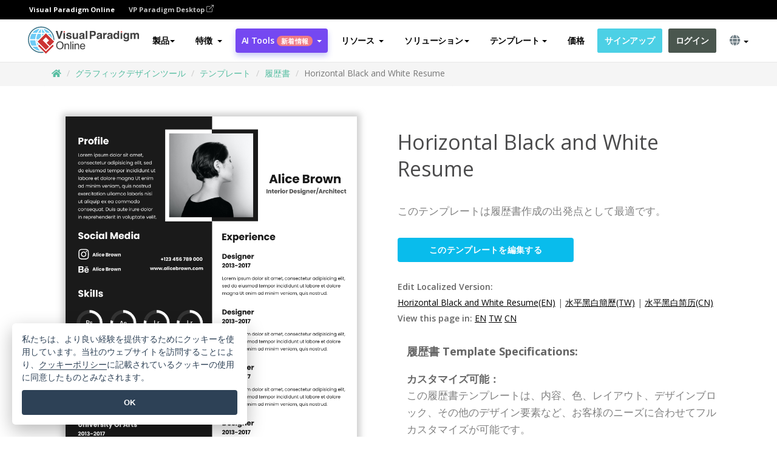

--- FILE ---
content_type: text/html;charset=UTF-8
request_url: https://online.visual-paradigm.com/ja/infoart/templates/resumes/horizontal-black-and-white-resume/
body_size: 21126
content:
<!DOCTYPE html>
<html xmlns="http://www.w3.org/1999/xhtml" lang="ja">
<head>
<title>Horizontal Black and White Resume | 履歴書 Template</title>
<meta name="description" content="Eye-catching 履歴書 template: Horizontal Black and White Resume. Great starting point for your next campaign. Its designer-crafted, professionally designed and helps you stand out."><meta name="keywords" content="履歴書テンプレート,履歴書サンプル,履歴書クリエーター,履歴書メーカー,履歴書テンプレート,履歴書ソフトウェア,履歴書ツール"/><meta name="viewport" content="width=device-width, initial-scale=1">
<!-- <link rel="icon" type="image/png" sizes="32x32" href="/favicon-32x32.png">
<link rel="icon" type="image/png" sizes="16x16" href="/favicon-16x16.png"> -->
<link rel="icon" type="image/png" sizes="32x32" href="/favicon-32x32.png">
				<link rel="icon" type="image/png" sizes="16x16" href="/favicon-16x16.png">
			<meta charset="utf-8">
<meta name="theme-color" content="#ffffff">   
<link rel="alternate" hreflang="ja" href="https://online.visual-paradigm.com/ja/infoart/templates/resumes/horizontal-black-and-white-resume/"/>
<link rel="alternate" hreflang="en" href="https://online.visual-paradigm.com/infoart/templates/resumes/horizontal-black-and-white-resume/"/>
<link rel="alternate" hreflang="zh-CN" href="https://online.visual-paradigm.com/cn/infoart/templates/resumes/horizontal-black-and-white-resume/"/>
<link rel="alternate" hreflang="zh-TW" href="https://online.visual-paradigm.com/tw/infoart/templates/resumes/horizontal-black-and-white-resume/"/>
<link rel="alternate" hreflang="es" href="https://online.visual-paradigm.com/es/infoart/templates/resumes/horizontal-black-and-white-resume/"/>
<link rel="alternate" hreflang="de" href="https://online.visual-paradigm.com/de/infoart/templates/resumes/horizontal-black-and-white-resume/"/>
<link rel="alternate" hreflang="pl" href="https://online.visual-paradigm.com/pl/infoart/templates/resumes/horizontal-black-and-white-resume/"/>
<link rel="alternate" hreflang="pt" href="https://online.visual-paradigm.com/pt/infoart/templates/resumes/horizontal-black-and-white-resume/"/>
<link rel="alternate" hreflang="in-ID" href="https://online.visual-paradigm.com/id/infoart/templates/resumes/horizontal-black-and-white-resume/"/>
<link rel="alternate" hreflang="ko" href="https://online.visual-paradigm.com/ko/infoart/templates/resumes/horizontal-black-and-white-resume/"/>
<link rel="alternate" hreflang="ru" href="https://online.visual-paradigm.com/ru/infoart/templates/resumes/horizontal-black-and-white-resume/"/>
<link rel="alternate" hreflang="fr" href="https://online.visual-paradigm.com/fr/infoart/templates/resumes/horizontal-black-and-white-resume/"/>

<link href="https://fonts.googleapis.com/css?family=Open+Sans:300,400,600,700&display=swap" rel="preload" as="style">
<link href="/css/bootstrap.min.css" rel="preload" as="style">
<link href="/css/style.css?t=1768895987" rel="preload" as="style">
<link href="/css/fontawesome-5.15.1/all.min.css" rel="preload" as="style">
<link href="/css/crownIndicator.css" rel="preload" as="style">
<link href="/scripts/jquery-3.5.1.min.js" rel="preload" as="script">
<link href="/scripts/jquery.easing.min.js" rel="preload" as="script">
<link href="/scripts/bootstrap.min.js" rel="preload" as="script">
<link href="/scripts/custom.js" rel="preload" as="script">

<link rel="stylesheet" type="text/css" href="https://fonts.googleapis.com/css?family=Open+Sans:300,400,600,700&display=swap">
<link rel="stylesheet" type="text/css" href="/css/bootstrap.min.css">
<link rel="stylesheet" type="text/css" href="/css/style.css?t=1768895987">
<link rel="stylesheet" type="text/css" href="/css/fontawesome-5.15.1/all.min.css">
<link rel="stylesheet" type="text/css" href="/css/crownIndicator.css">
<script type="text/javascript" src="/scripts/jquery-3.5.1.min.js"></script>
<script type="text/javascript" src="/scripts/jquery.easing.min.js"></script>
<script type="text/javascript" src="/scripts/bootstrap.min.js"></script>
<script type="text/javascript" src="/scripts/custom.js"></script>
<script>
	var lastErrorMessage; 
	window.addEventListener('error', function (e) {
		var result = '';
		result += 'Page URL: ' + window.location.href + '\n';
		result += 'Message: ' + e.message + '\n';
		if (e.filename) {
			result += 'File: ' + e.filename + ' (' + e.lineno + ', ' + e.colno + ')\n';
		}
		if (e.error && e.error.stack) {
			result += 'Stack: ' + e.error.stack + '\n';
		}
		if (e.detail) {
			result += e.detail.error_msg + ": " + e.detail.error_code + '\n';
		}
		if (lastErrorMessage == result) {
			return;
		}
		lastErrorMessage = result;
		fetch('/rest/log', {
			method: 'POST',
			headers: {
				'content-type': 'application/json'
			},
			body: JSON.stringify({
				type: 'error',
				message: result
			})
		});
	});
</script><link href="/css/infoart/style.css" rel="preload" as="style">
	<link rel="stylesheet" href="/css/infoart/style.css">
	<link href="/infoart/content-editor/__inc/css/content-editor.css" rel="stylesheet">
<link href="/scripts/color-thief.min.js" rel="preload" as="script">
<link href="/scripts/lozad.min.js" rel="preload" as="script">
<link href="/scripts/imagesloaded.pkgd.min.js" rel="preload" as="script">
<link href="/scripts/masonry.pkgd.min.js" rel="preload" as="script">
<script src="/scripts/splide.min.js"></script>
<link rel="stylesheet" href="/css/index-slider.css">
<link rel="stylesheet" href="/css/splide-sea-green.min.css">

</head>
<body class="lang-ja">
	<script src="/scripts/color-thief.min.js"></script>
	<script src="/scripts/imagesloaded.pkgd.min.js"></script>
	<script src="/scripts/lozad.min.js"></script>
	<script src="/scripts/masonry.pkgd.min.js"></script>
	
	<link rel="stylesheet" href="/css/jquery-simple-mobilemenu-slide.css" />
<script src="/scripts/jquery-simple-mobilemenu.min.js"></script>
<meta name="theme-color" content="#ffffff">
<div class="topbar-container">
	<nav id="mainNav" class="navbar fixed-top-bar navbar-fixed-top affix" data-spy="affix" data-offset-top="70">
		<!-- Global top nav -->
		
<nav id="stickymainNav" class="navbar navbar-default navbar-doublerow  navbar-trans navbar-fixed-top">
<div class="bg-black-padding">
	<div class="container-fluid controlled-header-width">
        <span class="text-white-font">Visual Paradigm Online</span>
        <a href="https://www.visual-paradigm.com" target="_blank" class="vp-desktop-link">
          VP Paradigm Desktop
          <svg class="bi" width="12" height="12" fill="currentColor" viewBox="0 0 16 16">
            <path fill-rule="evenodd" d="M8.636 3.5a.5.5 0 0 0-.5-.5H1.5A1.5 1.5 0 0 0 0 4.5v10A1.5 1.5 0 0 0 1.5 16h10a1.5 1.5 0 0 0 1.5-1.5V7.864a.5.5 0 0 0-1 0V14.5a.5.5 0 0 1-.5.5h-10a.5.5 0 0 1-.5-.5v-10a.5.5 0 0 1 .5-.5h6.636a.5.5 0 0 0 .5-.5z"/>
            <path fill-rule="evenodd" d="M16 .5a.5.5 0 0 0-.5-.5h-5a.5.5 0 0 0 0 1h3.793L6.146 9.146a.5.5 0 1 0 .708.708L15 1.707V5.5a.5.5 0 0 0 1 0v-5z"/>
          </svg>
        </a>
      </div>	</div><!-- down nav -->
				<div class="container-fluid controlled-header-width">
				<div class="navbar-header">
					<div class="sub-features-wrapper">
					
								<a class="navbar-brand hidden-sm" href="/ja/"> <img class="main-header-index-logo" src="/images/vp-online-with-name.svg" alt="Visual Paradigm Onlineのロゴ">
								</a>
								<a class="navbar-brand hidden-md hidden-lg hidden-xs" href="/ja/"><img src="/images/vp-online-logo-1.png"></a>
							
					</div>
				</div>
				<div class="collapse navbar-collapse" id="navbar-collapse-1">
				<ul class="nav navbar-nav navbar-right">
	
							<li>
			<li id="product-megamenu" class="dropdown megamenu-fw"><a href="#" class="dropdown-toggle" data-toggle="dropdown" role="button" aria-expanded="false">製品<span class="caret"></span></a>


	<ul class="product-megamenu-item dropdown-menu megamenu-content product-menu-dropdown-v1" role="menu">

		<li class="col-sm-3 col-lg-2 col-xs-12" id="product-menu-column-style">
<span class="product-item-title">Create</span>
<ul class="product-create-menu-list">
<li><img src="/images/home/menu/v1/diagram-logo.png"><a href="/diagrams/">Diagram</a></li>
<li><img src="/images/home/menu/v1/chart-logo.png"><a href="/charts/">Chart</a></li>
<li><img src="/images/home/menu/v1/smartboard-logo.png"><a href="/board/">Smart Board</a></li>
<li><img src="/images/home/menu/v1/form-logo.png"><a href="/forms/">Form Builder</a></li>

</ul>

		</li>
		<li class="col-sm-3 col-lg-2 col-xs-12" id="product-menu-column-style">



			<span class="product-item-title">Compose</span>
<ul class="product-compose-menu-list">
<li><img src="/images/home/menu/v1/designer-logo.png"><a href="/infoart/">Graphic Design</a></li>
<li><img src="/images/home/menu/v1/flipbooks-logo.png"><a href="/flipbook-maker/">Flipbook</a></li>
<li><img src="/images/home/menu/v1/anifuzion-logo.png"><a href="https://explainer.visual-paradigm.com/">Animation</a></li>
<li><img src="/images/home/menu/v1/photobook-logo.png"><a href="/photo-book-maker/">Photobook</a></li>
<li><img src="/images/home/menu/v1/pdf-logo.png"><a href="/online-pdf-editor/">PDF Editor</a></li>
<li><img src="/images/home/menu/v1/collages-logo.png"><a href="/photo-collage-maker/">Collage</a></li>
<li><img src="/images/home/menu/v1/word-office-logo.png"><a href="/document-editor/">Document</a></li>
<li><img src="/images/home/menu/v1/excel-office-logo.png"><a href="/spreadsheet-editor/">Spreadsheet</a></li>
<li><img src="/images/home/menu/v1/ppt-office-logo.png"><a href="/presentation-software/">Presentation</a></li>

</ul>
		</li>
		
		<li class="col-sm-3 col-lg-3 col-xs-12" id="product-menu-column-style">


<span class="product-item-title">Tools</span>
			<ul class="product-utilities-menu-list">
<li><img src="/images/home/menu/v1/ppt-logo.png"><a href="/powerpoint-web-viewer/">PowerPoint Web Viewer</a></li>
<li><img src="/images/home/menu/v1/ai-image-translator-logo.png"><a href="https://ai.visual-paradigm.com/ai-image-translator">AI Image Translator</a></li>
<li><img src="/images/home/menu/v1/pdf-logo.png"><a href="/online-pdf-editor/pdf-editing-tools/">PDF Tools</a></li>
<li><img src="/images/home/menu/v1/files-logo.png"><a href="/file-converters/file-conversion-tools/">File Converters</a></li>
<li><img src="/images/home/menu/v1/photo-effects-logo.png"><a href="/photo-effects-studio/">Photo Effect Tools</a></li>
<li><img src="/images/home/menu/v1/agilien-logo.png"><a href="https://agilien.visual-paradigm.com">Agilien</a></li>
<li><img src="/images/home/menu/v1/canvas-logo.png"><a href="https://canvas.visual-paradigm.com">Canvas</a></li>



</ul>
		</li>
		
		<li class="col-sm-3 col-lg-5 col-xs-12 product-essential-border" id="">



		<span class="product-item-title">	Essential</span>
						<ul class="product-essential-menu-list">

<li><span>Publishing</span>
<div class="">
<p>Turn your results into flipbooks, slideshows, or videos, and display them on a virtual bookshelf.</p>
<a href="/features/publishing/" class="product-learn-more-button">Learn More</a>
</div>
</li>
<li><span>AI Tools</span>
<div class="">
<p>Unlock AI-powered tools that simplify tasks and boost productivity.</p>
<a href="https://ai.visual-paradigm.com/" class="product-learn-more-button">Learn More</a>
</div>
</li>

</ul>

		</li>
		

	</ul></li>

<script>
	$(document).ready(function() {
		$("#top-product-explore-productTab a").click(function(e) {
			e.preventDefault();
			var targetTab = $(this).attr("href");
			$("#top-product-explore-productTab li").removeClass("selected-tab");
			$("#top-product-explore-productTab li").removeClass("active");
			$(this).parent("li").addClass("selected-tab");
			$(".tab-pane-p").removeClass("active-tab");
			$(".tab-pane-p").removeClass("active");
			$(targetTab).addClass("active-tab");
		});
	});
</script><li class="features-multi-level-menu"><a href="/features/" class="dropdown-toggle" role="button" aria-haspopup="true" aria-expanded="false"> <span style="border: unset; background: unset; padding: 0px">特徴</span> <span class="caret" style="margin-left: 4px;"></span>
</a>

	<ul id="dropdown-features-menu" class="dropdown-menu feature-dropdown">
		<li><a href="/ja/features/pdf-editing/" data-locale="en">
				<div class="feature-dropdown-menu">
					<span class="logo-product-title">Online PDF Tool Suite</span>
				</div>
		</a></li>

		<li><a href="/ja/features/online-office-tool-suite/" data-locale="en">
				<div class="feature-dropdown-menu">
					<span class="logo-product-title">Online Office Tool Suite</span>
				</div>
		</a></li>
		<li><a href="/ja/features/presentation-maker/" data-locale="en">
				<div class="feature-dropdown-menu">
					<span class="logo-product-title">Presentation Maker</span>
				</div>
		</a></li>
		<li><a href="/ja/features/visual-design-editor/" data-locale="en">
				<div class="feature-dropdown-menu">
					<span class="logo-product-title">Visual Design Editor</span>
				</div>
		</a></li>
		<li><a href="/ja/features/graphic-design-resources/" data-locale="en">
				<div class="feature-dropdown-menu">
					<span class="logo-product-title">Graphic Design Resources</span>
				</div>
		</a></li>
		<li><a href="https://agilien.visual-paradigm.com" data-locale="en">
				<div class="feature-dropdown-menu">
					<span class="logo-product-title">Agilien</span>
				</div>
		</a></li>
		<li><a href="/ja/features/publish-as-flipbooks/" data-locale="en">
				<div class="feature-dropdown-menu">
					<span class="logo-product-title">Free Flipbook Maker</span>
				</div>
		</a></li>
		<li><a href="/ja/features/online-chart-maker/" data-locale="en">
				<div class="feature-dropdown-menu">
					<span class="logo-product-title">Chart Maker</span>
				</div>
		</a></li>
		<li><a href="/ja/features/photo-editing/" data-locale="en">
				<div class="feature-dropdown-menu">
					<span class="logo-product-title">写真編集</span>
				</div>
		</a></li>
		<li><a href="/ja/features/publishing/" data-locale="en">
				<div class="feature-dropdown-menu">
					<span class="logo-product-title">Publishing</span>
				</div>
		</a></li>
		<li><a href="/ja/features/publish-and-share/" data-locale="en">
				<div class="feature-dropdown-menu">
					<span class="logo-product-title">出版＆共有</span>
				</div>
		</a></li>
		<li><a href="/ja/features/real-time-collaboration/" data-locale="en">
				<div class="feature-dropdown-menu">
					<span class="logo-product-title">Real-Time Collaboration</span>
				</div>
		</a></li>
		<li><a href="/ja/forms/features/" data-locale="en">
				<div class="feature-dropdown-menu">
					<span class="logo-product-title">フォームビルダー</span>
				</div>
		</a></li>

	</ul></li>
<li class="dropdown">
<a class="ai-image-translator-header-btn" href="https://ai.visual-paradigm.com/" class="dropdown-toggle" role="button" aria-haspopup="true" aria-expanded="false">
AI Tools<span class="badge badge-new-v1">新着情報</span><span class="caret"></span></a>
							<ul id="menu-ai-tools" class="dropdown-menu menu-ai-tools-dropdown">
							<li>
			<a href="https://ai.visual-paradigm.com/ai-image-translator" data-locale="en">
				<div class="feature-dropdown-menu">
					<span class="logo-product-title">AI Image Translator</span>
				</div>
			</a>
		</li>
							<li>
			<a href="https://ai.visual-paradigm.com/ai-chart-generator/" data-locale="en">
				<div class="feature-dropdown-menu">
					<span class="logo-product-title">Chart Generator</span>
				</div>
			</a>
		</li>
		<li>
					<a href="https://ai.visual-paradigm.com/ai-mind-map-generator/" data-locale="en">
				<div class="feature-dropdown-menu">
					<span class="logo-product-title">Mind Map Generator</span>
				</div>
			</a>
				</li>
				<li>
					<a href="https://ai.visual-paradigm.com/ai-fishbone-diagram-generator/" data-locale="en">
				<div class="feature-dropdown-menu">
					<span class="logo-product-title">Fishbone Generator</span>
				</div>
			</a>
				</li>
				<li>
					<a href="https://ai.visual-paradigm.com/ai-timeline-generator/" data-locale="en">
				<div class="feature-dropdown-menu">
					<span class="logo-product-title">Timeline Generator</span>
				</div>
			</a>
				</li>
							
							<li>
					<a href="https://ai.visual-paradigm.com/ai-work-breakdown-structure-generator/" data-locale="en">
				<div class="feature-dropdown-menu">
					<span class="logo-product-title">Work Breakdown Structure Generator</span>
				</div>
			</a>
				</li>
				
								
				<li>
					<a href="https://ai.visual-paradigm.com/ai-product-breakdown-structure-generator/" data-locale="en">
				<div class="feature-dropdown-menu">
					<span class="logo-product-title">Product Breakdown Structure Generator</span>
				</div>
			</a>
				</li>
				<li>
					<a href="https://ai.visual-paradigm.com/ai-cost-breakdown-structure-generator/" data-locale="en">
				<div class="feature-dropdown-menu">
					<span class="logo-product-title">Cost Breakdown Structure Generator</span>
				</div>
			</a>
				</li>
				<li>
					<a href="https://ai.visual-paradigm.com/ai-risk-breakdown-structure-generator/" data-locale="en">
				<div class="feature-dropdown-menu">
					<span class="logo-product-title">Risk Breakdown Structure Generator</span>
				</div>
			</a>
				</li>
				<li>
					<a href="https://ai.visual-paradigm.com/ai-resource-breakdown-structure-generator/" data-locale="en">
				<div class="feature-dropdown-menu">
					<span class="logo-product-title">Resource Breakdown Structure Generator</span>
				</div>
			</a>
				</li>
			</ul> </li>
							
							<li class="resources-multi-level-menu">
<a href="#" class="dropdown-toggle" data-toggle="dropdown" role="button" aria-haspopup="true" aria-expanded="false"> 
	<span style="border: unset; background: unset; padding: 0px">リソース</span> 
	<span class="caret" style="margin-left: 4px;"></span>
</a>

	<ul id="dropdown-resources-menu" class="dropdown-menu feature-dropdown">
<li class="dropdown-submenu">
			<div class="nested-second-level">
				<a href="#" class="logo-product-title">コミュニティ・クリエーション<span class="caret" style="margin-left: 4px;"></span></a>

			</div>
			<ul class="dropdown-menu">
				<li><a href="/ja/flipbook-maker/library/" data-locale="en">
						<div class="feature-dropdown-menu">
							<span class="logo-product-title">書籍 / スライドショー</span>
						</div>
				</a></li>
				<li><a href="/ja/community/" data-locale="en">
						<div class="feature-dropdown-menu">
							<span class="logo-product-title">デザイン/ダイアグラム</span>
						</div>
				</a></li>
			</ul>
		</li>
		<li><a href="https://updates.visual-paradigm.com/" data-locale="en">
				<div class="feature-dropdown-menu">
					<span class="logo-product-title">新着情報</span>
				</div>
		</a></li>
		<li><a href="/ja/learn/" data-locale="en">
				<div class="feature-dropdown-menu">
					<span class="logo-product-title">学ぶ</span>
				</div>
		</a></li>
		<li><a href="https://blog.visual-paradigm.com/" data-locale="en">
				<div class="feature-dropdown-menu">
					<span class="logo-product-title">ブログ</span>
				</div>
		</a></li>
		<li><a href="/ja/knowledge/" data-locale="en">
				<div class="feature-dropdown-menu">
					<span class="logo-product-title">ナレッジ</span>
				</div>
		</a></li>
		<li><a href="/ja/diagrams/partner/academic/" data-locale="en">
				<div class="feature-dropdown-menu">
					<span class="logo-product-title">アカデミックパートナー</span>
				</div>
		</a></li>
	</ul></li><li class="dropdown"><a href="#" class="dropdown-toggle" data-toggle="dropdown" role="button" aria-haspopup="true" aria-expanded="false">
ソリューション<span class="caret"></span></a>
							<ul id="menu-solutions" class="dropdown-menu">
							<li>
					<a href="/ja/solutions/education/" data-locale="en">
				<div class="feature-dropdown-menu">
					<span class="logo-product-title">教育</span>
				</div>
			</a>
				</li>
								<li>
					<a href="/ja/solutions/entertainment/" data-locale="en">
				<div class="feature-dropdown-menu">
					<span class="logo-product-title">エンターテイメント</span>
				</div>
			</a>
				</li>
        		<li>
					<a href="/ja/solutions/finance/" data-locale="en">
				<div class="feature-dropdown-menu">
					<span class="logo-product-title">ファイナンス</span>
				</div>
			</a>
				</li>
			<li>
			<a href="/ja/solutions/marketing/" data-locale="en">
				<div class="feature-dropdown-menu">
					<span class="logo-product-title">マーケティング</span>
				</div>
			</a>
		</li>
	<li>
			<a href="/ja/solutions/medical/" data-locale="en">
				<div class="feature-dropdown-menu">
					<span class="logo-product-title">医療</span>
				</div>
			</a>
		</li>
		<li>
			<a href="/ja/solutions/real-estate/" data-locale="en">
				<div class="feature-dropdown-menu">
					<span class="logo-product-title">不動産</span>
				</div>
			</a>
		</li>
		<li>
			<a href="/ja/solutions/retail/" data-locale="en">
				<div class="feature-dropdown-menu">
					<span class="logo-product-title">小売</span>
				</div>
			</a>
		</li>
		<li>
			<a href="/ja/solutions/startups/" data-locale="en">
				<div class="feature-dropdown-menu">
					<span class="logo-product-title">スタートアップ</span>
				</div>
			</a>
		</li>
		<li>
			<a href="/ja/solutions/travel/" data-locale="en">
				<div class="feature-dropdown-menu">
					<span class="logo-product-title">旅行</span>
				</div>
			</a>
		</li>
							</ul> </li>
							
							<li class="dropdown dropdown-templates dropdown-large"><a class="dropdown-toggle template-link" data-toggle="dropdown" role="button" aria-haspopup="true" aria-expanded="false">
		テンプレート<span class="caret" style="margin-left: 4px;"></span> </a>
	<ul class="dropdown-templates-menu">
		<li class="templates-menu-category subOpen"><a href="/ja/infoart/templates" class="template-cateogry-link">
					<div class="img-container items">
					<img src='/images/templates-menu/visuals-icon.png'>
				</div>
				<div class="headerContainer">
					<h4 class="templates-menu-category-header items">ビジュアル</h4>
					<span class="caret" style="margin-left: 4px;"></span>
				</div> </a>
					<ul class="subTemplateItems">
					<a href="/ja/infoart/templates/brochures/">
									<li><span class="items">パンフレット</span></li>
								</a>
							<a href="/ja/infoart/templates/greeting-cards/">
									<li><span class="items">グリーティングカード</span></li>
								</a>
							<a href="/ja/infoart/templates/infographics/">
									<li><span class="items">インフォグラフィック</span></li>
								</a>
							<a href="/ja/infoart/templates/instagram-posts/">
									<li><span class="items">インスタグラム投稿</span></li>
								</a>
							<a href="/ja/infoart/templates/invitations/">
									<li><span class="items">招待状</span></li>
								</a>
							<a href="/ja/infoart/templates/posters/">
									<li><span class="items">ポスター</span></li>
								</a>
							<a href="/ja/infoart/templates">
									<li class="template-seeAll"><span class="items">すべてを見る</span></li>
								</a>
							</ul>
			</li>
			<li class="templates-menu-category subOpen"><a href="/ja/diagrams/templates" class="template-cateogry-link">
					<div class="img-container items">
					<img src='/images/templates-menu/diagrams-icon.png'>
				</div>
				<div class="headerContainer">
					<h4 class="templates-menu-category-header items">ダイアグラム</h4>
					<span class="caret" style="margin-left: 4px;"></span>
				</div> </a>
					<ul class="subTemplateItems">
					<a href="/ja/diagrams/templates/archimate-diagram/">
									<li><span class="items">アーキメイト</span></li>
								</a>
							<a href="/ja/diagrams/templates/?category=floor-plan">
									<li><span class="items">フロアプラン</span></li>
								</a>
							<a href="/ja/diagrams/templates/?category=flowchart">
									<li><span class="items">フローチャート</span></li>
								</a>
							<a href="/ja/diagrams/templates/genogram/">
									<li><span class="items">ジェノグラム</span></li>
								</a>
							<a href="/ja/diagrams/templates/mind-map-diagram/">
									<li><span class="items">マインドマップ</span></li>
								</a>
							<a href="/ja/diagrams/templates/class-diagram/">
									<li><span class="items">UMLクラス図</span></li>
								</a>
							<a href="/ja/diagrams/templates">
									<li class="template-seeAll"><span class="items">すべてを見る</span></li>
								</a>
							</ul>
			</li>
			<li class="templates-menu-category subOpen"><a href="/ja/charts/templates" class="template-cateogry-link">
					<div class="img-container items">
					<img src='/images/templates-menu/charts-icon.png'>
				</div>
				<div class="headerContainer">
					<h4 class="templates-menu-category-header items">チャート</h4>
					<span class="caret" style="margin-left: 4px;"></span>
				</div> </a>
					<ul class="subTemplateItems">
					<a href="/ja/charts/templates/?category=bar">
									<li><span class="items">バーチャート</span></li>
								</a>
							<a href="/ja/charts/templates/candlestick/">
									<li><span class="items">キャンドルスティック</span></li>
								</a>
							<a href="/ja/charts/templates/doughnut-charts/">
									<li><span class="items">ドーナツ・チャート</span></li>
								</a>
							<a href="/ja/charts/templates/?category=line">
									<li><span class="items">ラインチャート</span></li>
								</a>
							<a href="/ja/charts/templates/?category=pie">
									<li><span class="items">パイチャート</span></li>
								</a>
							<a href="/ja/charts/templates/?category=radar">
									<li><span class="items">レーダーチャート</span></li>
								</a>
							<a href="/ja/charts/templates">
									<li class="template-seeAll"><span class="items">すべてを見る</span></li>
								</a>
							</ul>
			</li>
			<li class="templates-menu-category subOpen"><a href="/ja/flipbook-maker/templates" class="template-cateogry-link">
					<div class="img-container items">
					<img src='/images/templates-menu/flipbooks-icon.png'>
				</div>
				<div class="headerContainer">
					<h4 class="templates-menu-category-header items">フリップブック</h4>
					<span class="caret" style="margin-left: 4px;"></span>
				</div> </a>
					<ul class="subTemplateItems">
					<a href="/ja/flipbook-maker/templates/booklets/">
									<li><span class="items">小冊子</span></li>
								</a>
							<a href="/ja/flipbook-maker/templates/business-portfolios/">
									<li><span class="items">ビジネス・ポートフォリオ</span></li>
								</a>
							<a href="/ja/flipbook-maker/templates/catalogs/">
									<li><span class="items">カタログ</span></li>
								</a>
							<a href="/ja/flipbook-maker/templates/lookbooks/">
									<li><span class="items">ルックブック</span></li>
								</a>
							<a href="/ja/flipbook-maker/templates/prospectuses/">
									<li><span class="items">プロスペクタス</span></li>
								</a>
							<a href="/ja/flipbook-maker/templates/personal-portfolios/">
									<li><span class="items">パーソナル・ポートフォリオ</span></li>
								</a>
							<a href="/ja/flipbook-maker/templates">
									<li class="template-seeAll"><span class="items">すべてを見る</span></li>
								</a>
							</ul>
			</li>
			<li class="templates-menu-category subOpen"><a href="/ja/photo-book-maker/templates" class="template-cateogry-link">
					<div class="img-container items">
					<img src='/images/templates-menu/photobooks-icon.png'>
				</div>
				<div class="headerContainer">
					<h4 class="templates-menu-category-header items">フォトブック</h4>
					<span class="caret" style="margin-left: 4px;"></span>
				</div> </a>
					<ul class="subTemplateItems">
					<a href="/ja/photo-book-maker/templates/baby-photo-books/">
									<li><span class="items">ベビーフォトブック</span></li>
								</a>
							<a href="/ja/photo-book-maker/templates/everyday-photo-books/">
									<li><span class="items">日常写真集</span></li>
								</a>
							<a href="/ja/photo-book-maker/templates/family-photo-books/">
									<li><span class="items">家族写真集</span></li>
								</a>
							<a href="/ja/photo-book-maker/templates/pet-photo-books/">
									<li><span class="items">ペットフォトブック</span></li>
								</a>
							<a href="/ja/photo-book-maker/templates/travel-photo-books/">
									<li><span class="items">トラベルフォトブック</span></li>
								</a>
							<a href="/ja/photo-book-maker/templates/wedding-photo-books/">
									<li><span class="items">ウェディングフォトブック</span></li>
								</a>
							<a href="/ja/photo-book-maker/templates">
									<li class="template-seeAll"><span class="items">すべてを見る</span></li>
								</a>
							</ul>
			</li>
			<div class="two-row ">
			<li class="templates-menu-category subOpen"><a href="https://explainer.visual-paradigm.com/ja/templates/" class="template-cateogry-link">
					<div class="img-container items">
					<img src='/images/templates-menu/animations-icon.png'>
				</div>
				<div class="headerContainer">
					<h4 class="templates-menu-category-header ">Animations</h4>
					<span class="caret" style="margin-left: 4px;"></span>
				</div> </a>
					<ul class="subTemplateItems">
					<a href="https://explainer.visual-paradigm.com/ja/templates/category/explainer-video/">
									<li><span class="items">Explainer Videos</span></li>
								</a>
							<a href="https://explainer.visual-paradigm.com/ja/templates/category/marketing-and-e-commerce/">
									<li><span class="items">Marketing Videos</span></li>
								</a>
							<a href="https://explainer.visual-paradigm.com/ja/templates/category/storytelling-scenes/">
									<li><span class="items">Storytelling Videos</span></li>
								</a>
							<a href="https://explainer.visual-paradigm.com/ja/templates/">
									<li class="template-seeAll"><span class="items">すべてを見る</span></li>
								</a>
							</ul>
			</li>
			<li class="templates-menu-category subOpen"><span class="template-cateogry-link">
					<div class="img-container items">
					<img src='/images/templates-menu/productivity-icon.png'>
				</div>
				<div class="headerContainer">
					<h4 class="templates-menu-category-header ">オフィス</h4>
					<span class="caret" style="margin-left: 4px;"></span>
				</div> </span>
					<ul class="subTemplateItems">
					<a href="/ja/document-editor/templates/">
									<li><span class="items">書類</span></li>
								</a>
							<a href="/ja/presentation-software/templates/">
									<li><span class="items">プレゼンテーション</span></li>
								</a>
							<a href="/ja/spreadsheet-editor/templates/">
									<li><span class="items">スプレッドシート</span></li>
								</a>
							<a href="/ja/forms/templates/">
									<li><span class="items">フォーム</span></li>
								</a>
							</ul>
			</li>
			</div>
			</ul></li>

<script>
	//$('.dropdown-templates-menu').hide();

	$('.subOpen').on(
			{
				mouseenter : function() {
					if ($(window).width() < 767) {
						$(this).find('.subTemplateItems').stop(true, true)
								.delay(100).fadeIn(200);
					}
				},
				mouseleave : function() {
					if ($(window).width() < 767) {
						$(this).find('.subTemplateItems').stop(true, true)
								.delay(100).fadeOut(200);
					}
				}
			});

	$('.subOpen').click(
			function() {
				if ($(window).width() < 767) {
					if ($(this).find('.subTemplateItems').is(':visible')) {
						$(this).find('.subTemplateItems').stop(true, true)
								.delay(100).fadeOut(200);
					} else {
						$(this).find('.subTemplateItems').stop(true, true)
								.delay(100).fadeIn(200);
					}
				}
			});

	window.addEventListener('resize', checkLink);
	window.addEventListener('resize', resizeTemplateList);
	var path = window.location.pathname;
	var hyper = true;
	$(document).ready(function() {
		checkLink();
		resizeTemplateList();
	});

	function resizeTemplateList() {
		if (window.innerWidth > 1800) {
			var width = window.innerWidth * 0.5;
			document.getElementsByClassName('dropdown-templates-menu')[0].style.width = width
					+ 'px';
		} else if (window.innerWidth > 1600) {
			var width = window.innerWidth * 0.55;
			document.getElementsByClassName('dropdown-templates-menu')[0].style.width = width
					+ 'px';
		} else if (window.innerWidth > 1380) {
			var width = window.innerWidth * 0.6;
			document.getElementsByClassName('dropdown-templates-menu')[0].style.width = width
					+ 'px';
		} else if (window.innerWidth > 1300) {
			var width = window.innerWidth * 0.65;
			document.getElementsByClassName('dropdown-templates-menu')[0].style.width = width
					+ 'px';
		} else if (window.innerWidth > 1240) {
			var width = window.innerWidth * 0.7;
			document.getElementsByClassName('dropdown-templates-menu')[0].style.width = width
					+ 'px';
		} else if (window.innerWidth > 1140) {
			var width = window.innerWidth * 0.75;
			document.getElementsByClassName('dropdown-templates-menu')[0].style.width = width
					+ 'px';
		} else if (window.innerWidth > 767) {
			var width = window.innerWidth * 0.8;
			document.getElementsByClassName('dropdown-templates-menu')[0].style.width = width
					+ 'px';
			hyper = true;
		} else {
			document.getElementsByClassName('dropdown-templates-menu')[0].style.width = '100%';
			hyper = false;
		}
		if (window.innerWidth > 767) {
			transformCal(width);
		} else {
			document.getElementsByClassName('dropdown-templates-menu')[0].style.transform = null;
		}
	}

	function transformCal(width) {
		var menuWidth = width;
		var rect = document.getElementsByClassName('dropdown-templates')[0]
				.getBoundingClientRect().left;
		var listWidth = document.getElementsByClassName('dropdown-templates')[0].offsetWidth;
		var half = window.innerWidth / 2;
		var checkMain = document.getElementById('main-index-header');
		if (window.innerWidth > 1300) {
			document.getElementsByClassName('dropdown-templates-menu')[0].style.transform = "translate(-70%)";
		} else {
			if (half < rect) {
				var distance = half - (rect + (listWidth / 2));
			} else {
				var distance = half - rect;
			}
			var halfMenu = menuWidth / 2;
			if (checkMain != null) {
				var width = distance - halfMenu;
			} else {
				var width = distance - halfMenu + (listWidth / 2);
			}
			document.getElementsByClassName('dropdown-templates-menu')[0].style.transform = "translate("
					+ width + "px)";
		}
	}

	function checkLink() {
		if (window.innerWidth > 767 && hyper == false) {
			enableLink();
			var subItems = document.getElementsByClassName('subTemplateItems');
			for (var i = 0; i < subItems.length; i++) {
				subItems[i].style.display = 'block';
			}
			var header = document
					.getElementsByClassName('templates-menu-category-header');
			for (var i = 0; i < header.length; i++) {
				if (header[i].textContent == 'Productivity'
						|| header[i].textContent == 'Collage') {
					if (header[i].classList.contains('items')) {
						header[i].classList.remove('items');
					}
				}
			}
		} else if (window.innerWidth < 767 && hyper == true) {
			disableLink();
			var subItems = document.getElementsByClassName('subTemplateItems');
			for (var i = 0; i < subItems.length; i++) {
				subItems[i].style.display = 'none';
			}
			var header = document
					.getElementsByClassName('templates-menu-category-header');
			for (var i = 0; i < header.length; i++) {
				if (header[i].classList.contains('items') == false) {
					header[i].classList.add('items');
				}
			}
		}
	}

	function disableLink() {
		var hyper = document.getElementsByClassName('template-cateogry-link');
		for (var i = 0; i < hyper.length; i++) {
			var link = hyper[i].getAttribute('href');
			if (link != null) {
				hyper[i].setAttribute('data-href', link);
				hyper[i].setAttribute('href', '#');
			}
		}
	}

	function enableLink() {
		var hyper = document.getElementsByClassName('template-cateogry-link');
		for (var i = 0; i < hyper.length; i++) {
			var link = hyper[i].getAttribute('data-href');
			if (link != null) {
				hyper[i].removeAttribute('data-href');
				hyper[i].setAttribute('href', link);
			}
		}
	}
</script><li><a href="/ja/pricing/">価格</a></li>
						
						<li class="btn-trial"><a href="/ja/subscribe.jsp?t=infoart">サインアップ</a></li>
						<li class="btn-login"><a href="/ja/login.jsp?t=infoart">ログイン</a></li>
						<li class="dropdown"><a href="#" class="dropdown-toggle" data-toggle="dropdown" role="button" aria-haspopup="true" aria-expanded="false"><i class="fa fa-globe select-language" aria-hidden="true"></i> <span class="caret"></span></a>
							<ul id="lang-switcher" class="dropdown-menu">
								<li><a href="/infoart/templates/resumes/horizontal-black-and-white-resume/" data-locale="en">English</a></li>
<li><a href="/cn/infoart/templates/resumes/horizontal-black-and-white-resume/" data-locale="zh_CN">简体中文</a></li>
<li><a href="/tw/infoart/templates/resumes/horizontal-black-and-white-resume/" data-locale="zh_TW">繁體中文</a></li>
<li><a href="/es/infoart/templates/resumes/horizontal-black-and-white-resume/" data-locale="es">Espa&ntilde;ol</a></li>
<li><a href="/de/infoart/templates/resumes/horizontal-black-and-white-resume/" data-locale="de">Deutsch</a></li>
<li><a href="/pl/infoart/templates/resumes/horizontal-black-and-white-resume/" data-locale="pl">Polski</a></li>
<li><a href="/pt/infoart/templates/resumes/horizontal-black-and-white-resume/" data-locale="pt">Português</a></li>
<li><a href="/id/infoart/templates/resumes/horizontal-black-and-white-resume/" data-locale="in_ID">Bahasa Indonesia</a></li>
<li><a href="/ja/infoart/templates/resumes/horizontal-black-and-white-resume/" data-locale="ja">日本語</a></li>
<li><a href="/ko/infoart/templates/resumes/horizontal-black-and-white-resume/" data-locale="ko">한국인</a></li>
<li><a href="/ru/infoart/templates/resumes/horizontal-black-and-white-resume/" data-locale="ru">Русский</a></li></ul> <script type="text/javascript">
								$(document).ready(function() {
									$("#lang-switcher a").on('click', function() {
										setCookie("locale-selected", true);
										setCookie("locale", $(this).data("locale"));
									});
									var memberPage = getCookie("memberPage");
									if (memberPage) {
										$("#my-workspace").attr("href",	'/'	+ memberPage);
									}
								});
							</script></li>
					</ul>
				
				<!-- mobile menu -->
	<ul class="mobile_menu">
		<!-- Product -->
<!-- Resources -->


<li><a style="cursor: pointer;" href="#" onclick="return false;">製品</a>
	<ul class="submenu">
		<li><a style="cursor: pointer;" href="#" onclick="return false;">Create</a>


			<ul class="submenu">
				<li><a href="/ja/diagrams/" data-locale="en">
						<div class="tool-explore-wrap">
							<div class="product-dropdown-menu">
								<img src="/images/home/menu/v1/diagram-logo.png">
							</div>

							<div class="tool-title-explore">
								<span class="logo-product-title">Diagram Maker</span>
								<p class="">Make flowchart, software, business diagrams</p>
							</div>
						</div>
				</a></li>
				<li><a href="/ja/charts/" data-locale="en">
						<div class="tool-explore-wrap">
							<div class="product-dropdown-menu">
								<img src="/images/home/menu/v1/chart-logo.png">
							</div>

							<div class="tool-title-explore">
								<span class="logo-product-title">Chart Maker</span>
								<p class="">Visualize data effortlessly</p>
							</div>
						</div>
				</a></li>
				<li><a href="/ja/board/" data-locale="en">
						<div class="tool-explore-wrap">
							<div class="product-dropdown-menu">
								<img src="/images/home/menu/v1/smartboard-logo.png">
							</div>

							<div class="tool-title-explore">
								<span class="logo-product-title">Smart Board</span>
								<p class="">Ideation and brainstorm with mind maps</p>
							</div>
						</div>
				</a></li>
				<li><a href="/ja/forms/" data-locale="en">
						<div class="tool-explore-wrap">
							<div class="product-dropdown-menu">
								<img src="/images/home/menu/v1/form-logo.png">
							</div>

							<div class="tool-title-explore">
								<span class="logo-product-title">Form Builder</span>
								<p class="">Simplify form creation</p>
							</div>
						</div>
				</a></li>

				<li><a href="https://ai.visual-paradigm.com/ai-chart-generator" data-locale="en">
						<div class="tool-explore-wrap">
							<div class="product-dropdown-menu">
								<img src="/images/home/menu/v1/ai-chart-logo.png">
							</div>

							<div class="tool-title-explore">
								<span class="logo-product-title">AI Chart</span>
								<p class="">Transforms your descriptions into beautifully AI-powered designed charts</p>
							</div>
						</div>
				</a></li>
				<li><a href="https://ai.visual-paradigm.com/ai-mind-map-generator" data-locale="en">
						<div class="tool-explore-wrap">
							<div class="product-dropdown-menu">
								<img src="/images/home/menu/v1/ai-mind-map-logo.png">
							</div>

							<div class="tool-title-explore">
								<span class="logo-product-title">AI SmartBoard</span>
								<p class="">Instantly create and organize AI-powered generated mind maps with ease</p>
							</div>
						</div>
				</a></li>


			</ul></li>

		<!-- Compose -->
		<li><a style="cursor: pointer;" href="#" onclick="return false;">Compose</a>


			<ul class="submenu">
				<li><a href="/ja/infoart/" data-locale="en">
						<div class="tool-explore-wrap">
							<div class="product-dropdown-menu">
								<img src="/images/home/menu/v1/designer-logo.png">
							</div>

							<div class="tool-title-explore">
								<span class="logo-product-title">Graphic Design</span>
								<p class="">Professional visual creations</p>
							</div>
						</div>
				</a></li>
				<li style="cursor: pointer"><a href="/ja/flipbook-maker/" data-locale="en">
						<div class="tool-explore-wrap">
							<div class="product-dropdown-menu">
								<img src="/images/home/menu/v1/flipbooks-logo.png">
							</div>

							<div class="tool-title-explore">
								<span class="logo-product-title">Flipbook</span>
								<p class="">Design online Ebook and slideshow with Fliplify</p>
							</div>
						</div>
				</a></li>
				<li><a href="https://explainer.visual-paradigm.com/ja/" data-locale="en">
						<div class="tool-explore-wrap">
							<div class="product-dropdown-menu">
								<img src="/images/home/menu/v1/anifuzion-logo.png">
							</div>

							<div class="tool-title-explore">
								<span class="logo-product-title">Animation</span>
								<p class="">Create 2D and 3D animations with AniFuzion.</p>
							</div>
						</div>
				</a></li>
				<li><a href="https://explainer.visual-paradigm.com/ja/photo-book-maker/" data-locale="en">
						<div class="tool-explore-wrap">
							<div class="product-dropdown-menu">
								<img src="/images/home/menu/v1/photobook-logo.png">
							</div>

							<div class="tool-title-explore">
								<span class="logo-product-title">Photobook</span>
								<p class="">Share memories with our photo books</p>
							</div>
						</div>
				</a></li>
				<li><a href="/ja/online-pdf-editor/" data-locale="en">
						<div class="tool-explore-wrap">
							<div class="product-dropdown-menu">
								<img src="/images/home/menu/v1/pdf-logo.png">
							</div>

							<div class="tool-title-explore">
								<span class="logo-product-title">PDF Editor</span>
								<p class="">Lightweight PDF editor, tools and converters</p>
							</div>
						</div>
				</a></li>
				<li style="cursor: pointer"><a href="/ja/photo-collage-maker/" data-locale="en">
						<div class="tool-explore-wrap">
							<div class="product-dropdown-menu">
								<img src="/images/home/menu/v1/collage-logo.png">
							</div>

							<div class="tool-title-explore">
								<span class="logo-product-title">Collage</span>
								<p class="">Create stunning photo collages to share your story and stand out</p>
							</div>
						</div>
				</a></li>
				<li><a href="/ja/document-editor/" data-locale="en">
						<div class="tool-explore-wrap">
							<div class="product-dropdown-menu">
								<img src="/images/home/menu/v1/word-office-logo.png">
							</div>

							<div class="tool-title-explore">
								<span class="logo-product-title">Document</span>
								<p class="">Write, format, and collaborate on text documents online.</p>
							</div>
						</div>
				</a></li>
				<li><a href="/ja/spreadsheet-editor/" data-locale="en">
						<div class="tool-explore-wrap">
							<div class="product-dropdown-menu">
								<img src="/images/home/menu/v1/excel-office-logo.png">
							</div>

							<div class="tool-title-explore">
								<span class="logo-product-title">Spreadsheet</span>
								<p class="">Create, edit, and analyze data in spreadsheets.</p>
							</div>
						</div>
				</a></li>
				<li><a href="/ja/presentation-software/" data-locale="en">
						<div class="tool-explore-wrap">
							<div class="product-dropdown-menu">
								<img src="/images/home/menu/v1/ppt-office-logo.png">
							</div>

							<div class="tool-title-explore">
								<span class="logo-product-title">Presentation</span>
								<p class="">Build and design slides for impactful presentations.</p>
							</div>
						</div>
				</a></li>



			</ul></li>


		<!-- Utilities -->
		<li><a style="cursor: pointer;" href="#" onclick="return false;">Tools</a>


			<ul class="submenu">
				<li><a href="/ja/powerpoint-web-viewer/" data-locale="en">
						<div class="tool-explore-wrap">
							<div class="product-dropdown-menu">
								<img src="/images/home/menu/v1/ppt-logo.png">
							</div>

							<div class="tool-title-explore">
								<span class="logo-product-title">PowerPoint Web Viewer</span>
								<p class="">Convert PowerPoint to online slideshow viewer</p>
							</div>
						</div>
				</a></li>
				<li><a href="https://ai.visual-paradigm.com/ai-image-translator" data-locale="en">
						<div class="tool-explore-wrap">
							<div class="product-dropdown-menu">
								<img src="/images/home/menu/v1/ai-image-translator-logo.png">
							</div>

							<div class="tool-title-explore">
								<span class="logo-product-title">AI Image Translator</span>
								<p class="">AI-powered online tool for translating text in images across any language</p>
							</div>
						</div>
				</a></li>

				<li><a href="/ja/online-pdf-editor/" data-locale="en">
						<div class="tool-explore-wrap">
							<div class="product-dropdown-menu">
								<img src="/images/home/menu/v1/pdf-logo.png">
							</div>

							<div class="tool-title-explore">
								<span class="logo-product-title">PDF Editor</span>
								<p class="">Lightweight PDF editor, tools and converters</p>
							</div>
						</div>
				</a></li>
				<li><a href="/ja/file-converters/file-conversion-tools/" data-locale="en">
						<div class="tool-explore-wrap">
							<div class="product-dropdown-menu">
								<img src="/images/home/menu/v1/files-logo.png">
							</div>

							<div class="tool-title-explore">
								<span class="logo-product-title">File Converters</span>
								<p class="">Convert files with ease</p>
							</div>
						</div>
				</a></li>
				<li><a href="/ja/photo-effects-studio/" data-locale="en">
						<div class="tool-explore-wrap">
							<div class="product-dropdown-menu">
								<img src="/images/home/menu/v1/photo-effects-logo.png">
							</div>

							<div class="tool-title-explore">
								<span class="logo-product-title">Photo Effect Tools</span>
								<p class="">Enhance images creatively</p>
							</div>
						</div>
				</a></li>
				<li><a href="https://agilien.visual-paradigm.com" data-locale="en">
						<div class="tool-explore-wrap">
							<div class="product-dropdown-menu">
								<img src="/images/home/menu/v1/agilien-logo.png">
							</div>

							<div class="tool-title-explore">
								<span class="logo-product-title">Agilien</span>
								<p class="">AI-Powered Jira extension to generate initial product backlog.</p>
							</div>
						</div>
				</a></li>
				<li><a href="https://canvas.visual-paradigm.com" data-locale="en">
						<div class="tool-explore-wrap">
							<div class="product-dropdown-menu">
								<img src="/images/home/menu/v1/canvas-logo.png">
							</div>

							<div class="tool-title-explore">
								<span class="logo-product-title">Canvas Tool</span>
								<p class="">AI-Powered business canvas builder for better strategic analysis.</p>
							</div>
						</div>
				</a></li>
			</ul></li>



		<!-- Essential -->
		<li><a style="cursor: pointer;" href="#" onclick="return false;">Essential</a>


			<ul class="submenu">


				<li><a href="/features/publishing/" data-locale="en">
						<div class="tool-explore-wrap">
							<div class="product-dropdown-menu">
								<img src="/images/home/menu/v1/publishing-logo.png">
							</div>

							<div class="tool-title-explore">
								<span class="logo-product-title">Publishing</span>
								<p class="">Turn your results into flipbooks, slideshows, or videos, and display them on a virtual bookshelf.</p>
							</div>
						</div>
				</a></li>
				<li><a href="https://www.visual-paradigm.com/" data-locale="en">
						<div class="tool-explore-wrap">
							<div class="product-dropdown-menu">
								<img src="/images/home/menu/v1/ai-generators-logo.png">
							</div>

							<div class="tool-title-explore">
								<span class="logo-product-title">AI Tools</span>
								<p class="">Unlock AI-powered tools that simplify tasks and boost productivity.</p>
							</div>
						</div>
				</a></li>


			</ul></li>

	</ul></li>




<!---------------- Feature ------------------->
<li><a href="/features/">特徴</a></li>

<!-- Ai Tools -->
<li><a style="cursor: pointer;">AI Tools<span class="badge badge-new-v1">新着情報</span></a></li>

<!-- Resources -->
<li><a style="cursor: pointer;">リソース</a>
	<ul class="submenu">
		<li><a style="cursor: pointer;">コミュニティ・クリエーション</a>


			<ul class="submenu">
				<li><a href="/ja/flipbook-maker/library/" data-locale="en"> <span class="">書籍 / スライドショー</span>

				</a></li>
				<li><a href="/ja/community/" data-locale="en"> <span class="">デザイン/ダイアグラム</span>

				</a></li>
			</ul></li>
		<li><a href="https://updates.visual-paradigm.com/" data-locale="en"> <span class="">新着情報</span>

		</a></li>
		<li><a href="/learn/" data-locale="en"> <span class="">学ぶ</span>

		</a></li>
		<li><a href="https://blog.visual-paradigm.com/" data-locale="en"> <span class="">ブログ</span>

		</a></li>
		<li><a href="/knowledge/" data-locale="en"> <span class="">ナレッジ</span>

		</a></li>
	</ul></li>


<!-- Solutions -->
<li><a style="cursor: pointer;">ソリューション</a>
	<ul class="submenu">

		<li><a href="/ja/solutions/education/" data-locale="en"> <span class="">教育</span>

		</a></li>
		<li><a href="/ja/solutions/entertainment/" data-locale="en"> <span class="">エンターテイメント</span>

		</a></li>
		<li><a href="/ja/solutions/finance/" data-locale="en"> <span class="">ファイナンス</span>

		</a></li>
		<li><a href="/ja/solutions/marketing/" data-locale="en"> <span class="">マーケティング</span>

		</a></li>
		<li><a href="/ja/solutions/medical/" data-locale="en"> <span class="">医療</span>

		</a></li>
		<li><a href="/ja/solutions/real-estate/" data-locale="en"> <span class="">不動産</span>

		</a></li>
		<li><a href="/ja/solutions/retail/" data-locale="en"> <span class="">小売</span>

		</a></li>
		<li><a href="/ja/solutions/startups/" data-locale="en"> <span class="">スタートアップ</span>

		</a></li>
		<li><a href="/ja/solutions/travel/" data-locale="en"> <span class="">旅行</span>

		</a></li>
	</ul></li>



<!-- Templates -->
<li><a style="cursor: pointer;">テンプレート</a>
	<ul class="submenu">
		<li><a style="cursor: pointer;">ビジュアル</a>
			<ul class="submenu">
				<li><a href="/infoart/templates/brochures/"> <span class="items">パンフレット</span>
				</a></li>
				<li><a href="/infoart/templates/greeting-cards/"> <span class="items">グリーティングカード</span>
				</a></li>
				<li><a href="/infoart/templates/infographics/"> <span class="items">インフォグラフィック</span>
				</a></li>

				<li><a href="/infoart/templates/instagram-posts/"> <span class="items">インスタグラム投稿</span>
				</a></li>

				<li><a href="/infoart/templates/invitations/"> <span class="items">招待状</span>
				</a></li>
				<li><a href="/infoart/templates/posters/"> <span class="items">ポスター</span>
				</a></li>
				<li><a href="/infoart/templates"> <span class="items">すべてを見る</span>
				</a></li>

			</ul></li>

		<li><a style="cursor: pointer;">ダイアグラム</a>
			<ul class="submenu">
				<li><a href="/diagrams/templates/archimate-diagram/"> <span class="items">アーキメイト</span>
				</a></li>
				<li><a href="/diagrams/templates/?category=floor-plan"> <span class="items">フロアプラン</span>
				</a></li>
				<li><a href="/diagrams/templates/?category=flowchart"> <span class="items">フローチャート</span>
				</a></li>

				<li><a href="/diagrams/templates/genogram/"> <span class="items">ジェノグラム</span>
				</a></li>
				<li><a href="/diagrams/templates/mind-map-diagram/"> <span class="items">マインドマップ</span>
				</a></li>
				<li><a href="/diagrams/templates/class-diagram/"> <span class="items">UMLクラス図</span>
				</a></li>
				<li><a href="/diagrams/templates"> <span class="items">すべてを見る</span>
				</a></li>

			</ul></li>

		<li><a style="cursor: pointer;">チャート</a>
			<ul class="submenu">
				<li><a href="/charts/templates/?category=bar"> <span class="items">バーチャート</span>
				</a></li>
				<li><a href="/charts/templates/candlestick/"> <span class="items">キャンドルスティック</span>
				</a></li>
				<li><a href="/diagrams/templates/?category=flowchart"> <span class="items">フローチャート</span>
				</a></li>

				<li><a href="/charts/templates/doughnut-charts/"> <span class="items">ドーナツ・チャート</span>
				</a></li>
				<li><a href="/charts/templates/?category=line"> <span class="items">ラインチャート</span>
				</a></li>
				<li><a href="/charts/templates/?category=pie"> <span class="items">パイチャート</span>
				</a></li>
				<li><a href="/charts/templates/?category=radar"> <span class="items">レーダーチャート</span>
				</a></li>
				<li><a href="/charts/templates"> <span class="items">レーダーチャート</span>
				</a></li>

			</ul></li>
		<li><a style="cursor: pointer;">フリップブック</a>
			<ul class="submenu">
				<li><a href="/flipbook-maker/templates/booklets/"> <span class="items">小冊子</span>
				</a></li>
				<li><a href="/flipbook-maker/templates/business-portfolios/"> <span class="items">ビジネス・ポートフォリオ</span>
				</a></li>

				<li><a href="/flipbook-maker/templates/catalogs/"> <span class="items">カタログ</span>
				</a></li>
				<li><a href="/flipbook-maker/templates/lookbooks/"> <span class="items">ルックブック</span>
				</a></li>
				<li><a href="/flipbook-maker/templates/prospectuses/"> <span class="items">プロスペクタス</span>
				</a></li>
				<li><a href="/flipbook-maker/templates/personal-portfolios/"> <span class="items">パーソナル・ポートフォリオ</span>
				</a></li>
				<li><a href="/flipbook-maker/templates/"> <span class="items">すべてを見る</span>
				</a></li>

			</ul></li>

		<li><a style="cursor: pointer;">フォトブック</a>
			<ul class="submenu">
				<li><a href="/photo-book-maker/templates/baby-photo-books/"> <span class="items">ベビーフォトブック</span>
				</a></li>
				<li><a href="/photo-book-maker/templates/everyday-photo-books/"> <span class="items">日常写真集</span>
				</a></li>
				<li><a href="/photo-book-maker/templates/family-photo-books/"> <span class="items">家族写真集</span>
				</a></li>

				<li><a href="/photo-book-maker/templates/pet-photo-books/"> <span class="items">ペットフォトブック</span>
				</a></li>
				<li><a href="/photo-book-maker/templates/travel-photo-books/"> <span class="items">トラベルフォトブック</span>
				</a></li>
				<li><a href="/photo-book-maker/templates/wedding-photo-books/"> <span class="items">ウェディングフォトブック</span>
				</a></li>
				<li><a href="/photo-book-maker/templates"> <span class="items">すべてを見る</span>
				</a></li>


			</ul></li>

		<li><a style="cursor: pointer;">コラージュ</a>
			<ul class="submenu">

				<li><a href="/photo-collage-maker/templates/mood-boards/"> <span class="items">ムードボード</span>
				</a></li>
				<li><a href="/photo-collage-maker/templates/comic-strips/"> <span class="items">コミック・ストリップ</span>
				</a></li>

				<li><a href="/photo-collage-maker/templates"> <span class="items">すべてを見る</span>
				</a></li>
			</ul></li>
		<li><a href="/forms/templates/">フォーム</a></li>


		<li><a href="/spreadsheet-editor/templates/">スプレッドシート</a></li>

	</ul></li>
<!-- Pricing -->
<li><a href="/pricing/">Pricing</a></li>
<li><a style="cursor: pointer;"><i class="fa fa-globe select-language" aria-hidden="true"></i></a>
	<ul class="submenu">
		<li><a href="/infoart/templates/resumes/horizontal-black-and-white-resume/" data-locale="en"> <span class="items">English</span></a></li>
		<li><a href="/cn/infoart/templates/resumes/horizontal-black-and-white-resume/" data-locale="zh_CN"> <span class="items">简体中文</span></a></li>
		<li><a href="/tw/infoart/templates/resumes/horizontal-black-and-white-resume/" data-locale="zh_TW"> <span class="items">繁體中文</span></a></li>
		<li><a href="/es/infoart/templates/resumes/horizontal-black-and-white-resume/" data-locale="es"><span class="items">Espa&ntilde;ol</span></a></li>
		<li><a href="/de/infoart/templates/resumes/horizontal-black-and-white-resume/" data-locale="de"><span class="items">Deutsch</span></a></li>
		<li><a href="/pl/infoart/templates/resumes/horizontal-black-and-white-resume/" data-locale="pl"><span class="items">Polski</span></a></li>
		<li><a href="/pt/infoart/templates/resumes/horizontal-black-and-white-resume/" data-locale="pt"><span class="items">Português</span></a></li>
		<li><a href="/id/infoart/templates/resumes/horizontal-black-and-white-resume/" data-locale="in_ID"><span class="items">Bahasa Indonesia</span></a></li>
		<li><a href="/ja/infoart/templates/resumes/horizontal-black-and-white-resume/" data-locale="ja"><span class="items">日本語</span></a></li>
		<li><a href="/ko/infoart/templates/resumes/horizontal-black-and-white-resume/" data-locale="ko"><span class="items">한국인</span></a></li>
		<li><a href="/ru/infoart/templates/resumes/horizontal-black-and-white-resume/" data-locale="ru"><span class="items">Русский</span></a></li>
	</ul> <script type="text/javascript">
								$(document).ready(function() {
									$("#lang-switcher a").on('click', function() {
										setCookie("locale-selected", true);
										setCookie("locale",
														$(this).data("locale"));
											});
							var memberPage = getCookie("memberPage");
							if (memberPage) {
								$("#my-workspace").attr("href",
										'/' + memberPage);
							}
						});
	</script></li>

<!-- Sign up -->
<li><a class="submenu-signup" href="/ja/subscribe.jsp?t=infoart">サインアップ</a></li>
       
        <!-- Pricing -->
        <li><a class="submenu-login" href="/ja/login.jsp?t=infoart">ログイン</a></li>
      
          
      <!-- Form -->
     
   </ul>
				</div>
			</div>
		</nav>
</nav>
</div>
<script>
   $(document).ready(function() {
       $(".mobile_menu").simpleMobileMenu({
           "menuStyle": "slide"
       });
   })
   </script>
<script>
$("#product-megamenu").hover(
		  function(){ // Mouse Over
		   	var menu = $(this).find('.dropdown-menu').stop(true, true);
			$("#mainNav").parent().addClass("megamenu");
			menu.delay(100)
					.fadeIn(200);
		  },
		  function(){ // Mouse Out
		  	$(this).find('.dropdown-menu').stop(true, true).delay(100)
				.fadeOut(100, 'swing', () => { // test 200
					$("#mainNav").parent().removeClass("megamenu");
				});
		  }
		);
</script>
<script>
	$('ul.nav li.dropdown:not(#product-megamenu)').on(
			{
				mouseenter : function() {
					$(this).find('.dropdown-menu').stop(true, true).delay(100)
							.fadeIn(200);
				},
				mouseleave : function() {
					$(this).find('.dropdown-menu').stop(true, true).delay(100)
							.fadeOut(200);
				}
			});
	
	$('ul.nav li.dropdown-templates').on(
			{
				mouseenter : function() {
					$(this).find('.dropdown-templates-menu').css('visibility','visible').stop(true, true).delay(100).fadeIn(200);
				},
				mouseleave : function() {
					$(this).find('.dropdown-templates-menu').css('visibility','hidden').stop(true, true).delay(100).fadeOut(200);
				}
			});
		$('.dropdown-toggle').click(
			function() {
				if ($(this).parent().find('.dropdown-templates-menu').is(':visible')) {
					$(this).parent().find('.dropdown-templates-menu').stop(true, true).css('visibility','hidden').delay(100).fadeOut(200);
				} else {
					$(this).parent().find('.dropdown-templates-menu').css('visibility','visible').stop(true, true).delay(100).fadeIn(200);
				}
		});
</script>
<!--/ Navigation bar-->

<div class="breadcrumb-container">
			<div class="container">
				<nav aria-label="breadcrumb" role="navigation">
					<ol class="breadcrumb">
						<li class="breadcrumb-item"><a href="/ja/"><i class="fa fa-home" aria-hidden="true"></i> </a></li>
						<li class="breadcrumb-item"><a href="/ja/infoart/">グラフィックデザインツール</a></li>
						<li class="breadcrumb-item"><a href="/ja/infoart/templates/">テンプレート</a></li>
						<li class="breadcrumb-item"><a href="/ja/infoart/templates/resumes/">履歴書</a></li>
						<li class="breadcrumb-item active" aria-current="page">Horizontal Black and White Resume</li>
					</ol>
				</nav>
			</div>
		</div>
	<!-- #76742 support another layout -->
	<link rel="stylesheet" href="/css/index-slider.css">
<link rel="stylesheet" href="/css/splide-sea-green.min.css">
<script src="/scripts/splide.min.js"></script>
<style>

	.multiple-template-thumbnail{
		width:100%;
	}
	
	#splide-features{
		margin:auto;
	}
	
	
</style>
<div id="templates-details">
	<section class="section section-padding">
		<div class="container container-no-padding">
			<div class="row">
				<div class="col-lg-6 col-md-6 col-sm-12 col-xs-12">
					<img src="https://online.visual-paradigm.com/repository/images/f69c9e78-eb21-4913-94d2-e44495bdc72f/resumes-design/horizontal-black-and-white-resume.png" style="padding-top: 0; height: auto; max-width: 480px; aspect-ratio: 0.7074422583404619;"
						alt="Horizontal Black and White Resume" class="center-img template-thumbnail" crossorigin="anonymous">
					<span class="template-caption">Minimalist Infographic Resume</span>
					<div class="row" style="padding-top: 1rem;">
							<div class="col-lg-12 col-md-12 col-sm-12">
								<div class="list-multiple-page">
									<div class="multiple-template-thumbnail">
										</div>
								</div>
							</div>
						</div>
					</div>
				<!--end col-->
				
				<div class="col-lg-6 col-md-6 col-sm-12 col-xs-12 ">
					<div class='template-main-content'>
						<h1 class="template-name-title">Horizontal Black and White Resume</h1>
						<div class="custom-content" id="custom-content">
							<p class="lead">このテンプレートは履歴書作成の出発点として最適です。</p>
								</div>
						<a href="https://online.visual-paradigm.com/app/diagrams/#infoart:proj=0&type=Resumes&gallery=/repository/f69c9e78-eb21-4913-94d2-e44495bdc72f.xml&name=Horizontal%20Black%20and%20White%20Resume" target="_blank" class="btn btn-primary" id="edit-template">このテンプレートを編集する</a>
						
						<!-- Go to www.addthis.com/dashboard to customize your tools -->
						<div class="share-social-box">
							<div class="addthis_inline_share_toolbox_zc65"></div>
				        </div>
				        <div class="langEditContainer">
								<div>Edit Localized Version: </div>
									<a href="https://online.visual-paradigm.com/app/diagrams/#infoart:proj=0&type=Resumes&gallery=/repository/f69c9e78-eb21-4913-94d2-e44495bdc72f.xml&name=Horizontal%20Black%20and%20White%20Resume" target="_blank" class="edit-template-href">Horizontal Black and White Resume(EN)</a>
											 | <a href="https://online.visual-paradigm.com/app/diagrams/#infoart:proj=0&type=Resumes&gallery=/repository/0b65711a-3c2a-4edc-9f90-21b3c9afe624.xml&name=%E6%B0%B4%E5%B9%B3%E9%BB%91%E7%99%BD%E7%B0%A1%E6%AD%B7" target="_blank" class="edit-template-href">水平黑白簡歷(TW)</a>
											 | <a href="https://online.visual-paradigm.com/app/diagrams/#infoart:proj=0&type=Resumes&gallery=/repository/f3582408-b89c-469e-9946-405dbb0b0e08.xml&name=%E6%B0%B4%E5%B9%B3%E9%BB%91%E7%99%BD%E7%AE%80%E5%8E%86" target="_blank" class="edit-template-href">水平黑白简历(CN)</a>
											</div>
							<div class="langTempContainer">
								<span>View this page in: </span>
									<a href="/infoart/templates/resumes/horizontal-black-and-white-resume/" data-locale="en" data-id="en" class="template-lang-href">EN</a>
									<a href="/tw/infoart/templates/resumes/horizontal-black-and-white-resume/" data-locale="zh_TW" data-id="tw" class="template-lang-href">TW</a>
									<a href="/cn/infoart/templates/resumes/horizontal-black-and-white-resume/" data-locale="zh_CN" data-id="cn" class="template-lang-href">CN</a>
									</div>
				        </div>
					
					<div class="specification">
							<div class="spec-title">履歴書 Template Specifications:</div>
							
							<!-- Customizable -->
							<div class="customizable col-md-12 spec-category-title">
								<div class="custom-title spec-sub-title">カスタマイズ可能：</div>
								<div class="custom-text lead">この履歴書テンプレートは、内容、色、レイアウト、デザインブロック、その他のデザイン要素など、お客様のニーズに合わせてフルカスタマイズが可能です。</div>
							</div>
							
							<!-- Swatch -->
					        <div class="template-swatches spec-category-title">
					        	<div class="col-md-4">
					        		<div class="dominant-color">
					        			<div class="dominant-color-title spec-sub-title">Dominant Color</div>
					        			<div class="swatch"></div>
					        		</div>
					        	</div>
					        	<div class="col-md-8">
					        		<div class="palette-color">
					        			<div class="palette-color-title spec-sub-title">Palette</div>
					        			<div class="swatches"></div>
					        		</div>
					        	</div>
					        </div>
					        
					        <!-- Dimension -->
					        <div class="dimension col-md-12 spec-category-title">
					        	<span class="dimension-title spec-sub-title">Dimension</span>
					        	<div class="custom-text lead">827 x 1169 px</div>
					        </div>
					        
					        <!-- Related Templates -->
				        	</div>
					</div>
				<!--end col-->
			</div>
			<!--end row-->
			
		</div>
		<!--end container-->
	</section>
	
	<section id="templates-gallery" class="section section-padding section-grey-bg templates-page-gallery">
		<div class="container">
			<div class="row">
				<h2 class="other-themes text-center">その他の履歴書テンプレート</h2>
				<div id="templates" class="col-xs-12 col-sm-12 col-lg-12 col-md-12">
					<div class="related-templates-masonry-wrapper ">
						<ul class="infoart-templates-grid ">
							<li class="item" id="item-0">
		<div class="infoart-templates-item">
			<a href="/ja/infoart/templates/resumes/blue-resume-2/">
				<img data-src="https://online.visual-paradigm.com/repository/images/648cc4c2-9195-4e89-a1ce-0226cc113257/resumes-design/blue-resume-2.png?s=360"
					id="blue-resume-2" alt="Blue Resume 2" style="max-width:827px;aspect-ratio: 827 / 1169" class="related-templates-masonry-content lozad no-js-hide" title="Blue Resume 2" >
				<noscript>
					<img src="https://online.visual-paradigm.com/repository/images/648cc4c2-9195-4e89-a1ce-0226cc113257/resumes-design/blue-resume-2.png?s=360" 
						id="blue-resume-2" alt="Blue Resume 2" style="max-width:827px;aspect-ratio: 827 / 1169" class="related-templates-masonry-content lozad" title="Blue Resume 2" >
				</noscript>
			</a>
			
			<div class="template-caption-front" title="Simple Teal College Student Resume">
				<a href="https://online.visual-paradigm.com/app/diagrams/#infoart:proj=0&type=Resumes&gallery=/repository/648cc4c2-9195-4e89-a1ce-0226cc113257.xml&name=Blue%20Resume%202" target="_blank">
					<span class="caption-box">Simple Teal College Student Resume&nbsp;<i class="fa fa-edit"></i></span>
				</a>
			</div>
		</div>
	</li>
<li class="item" id="item-1">
		<div class="infoart-templates-item">
			<a href="/ja/infoart/templates/resumes/minimal-carnation-resume/">
				<img data-src="https://online.visual-paradigm.com/repository/images/627a7806-6b39-45bf-8214-1a952f780e0e/resumes-design/minimal-carnation-resume.png?s=360"
					id="minimal-carnation-resume" alt="Minimal Carnation Resume" style="max-width:827px;aspect-ratio: 827 / 1169" class="related-templates-masonry-content lozad no-js-hide" title="Minimal Carnation Resume" >
				<noscript>
					<img src="https://online.visual-paradigm.com/repository/images/627a7806-6b39-45bf-8214-1a952f780e0e/resumes-design/minimal-carnation-resume.png?s=360" 
						id="minimal-carnation-resume" alt="Minimal Carnation Resume" style="max-width:827px;aspect-ratio: 827 / 1169" class="related-templates-masonry-content lozad" title="Minimal Carnation Resume" >
				</noscript>
			</a>
			
			<div class="edition-tag">
								<crown-indicator edition="co" page="templatePage"></crown-indicator>
							</div>
						<div class="template-caption-front" title="Minimalist Timeline Medical Student Resume">
				<a href="https://online.visual-paradigm.com/app/diagrams/#infoart:proj=0&type=Resumes&gallery=/repository/627a7806-6b39-45bf-8214-1a952f780e0e.xml&name=Minimal%20Carnation%20Resume" target="_blank">
					<span class="caption-box">Minimalist Timeline Medical Student Resume&nbsp;<i class="fa fa-edit"></i></span>
				</a>
			</div>
		</div>
	</li>
<li class="item" id="item-2">
		<div class="infoart-templates-item">
			<a href="/ja/infoart/templates/resumes/green-polygon-resume/">
				<img data-src="https://online.visual-paradigm.com/repository/images/f0b8c08a-9e66-48a5-80f7-9cf8acc2c5df/resumes-design/green-polygon-resume.png?s=360"
					id="green-polygon-resume" alt="Green Polygon Resume" style="max-width:827px;aspect-ratio: 827 / 1169" class="related-templates-masonry-content lozad no-js-hide" title="Green Polygon Resume" >
				<noscript>
					<img src="https://online.visual-paradigm.com/repository/images/f0b8c08a-9e66-48a5-80f7-9cf8acc2c5df/resumes-design/green-polygon-resume.png?s=360" 
						id="green-polygon-resume" alt="Green Polygon Resume" style="max-width:827px;aspect-ratio: 827 / 1169" class="related-templates-masonry-content lozad" title="Green Polygon Resume" >
				</noscript>
			</a>
			
			<div class="template-caption-front" title="Green Distinguished Resume">
				<a href="https://online.visual-paradigm.com/app/diagrams/#infoart:proj=0&type=Resumes&gallery=/repository/f0b8c08a-9e66-48a5-80f7-9cf8acc2c5df.xml&name=Green%20Polygon%20Resume" target="_blank">
					<span class="caption-box">Green Distinguished Resume&nbsp;<i class="fa fa-edit"></i></span>
				</a>
			</div>
		</div>
	</li>
<li class="item" id="item-3">
		<div class="infoart-templates-item">
			<a href="/ja/infoart/templates/resumes/b-and-w-resume/">
				<img data-src="https://online.visual-paradigm.com/repository/images/596cfd33-d832-4afb-9c91-1a2202391623/resumes-design/b-and-w-resume.png?s=360"
					id="b-and-w-resume" alt="B And W Resume" style="max-width:827px;aspect-ratio: 827 / 1169" class="related-templates-masonry-content lozad no-js-hide" title="B And W Resume" >
				<noscript>
					<img src="https://online.visual-paradigm.com/repository/images/596cfd33-d832-4afb-9c91-1a2202391623/resumes-design/b-and-w-resume.png?s=360" 
						id="b-and-w-resume" alt="B And W Resume" style="max-width:827px;aspect-ratio: 827 / 1169" class="related-templates-masonry-content lozad" title="B And W Resume" >
				</noscript>
			</a>
			
			<div class="template-caption-front" title="Creative Timeline Simple Resume">
				<a href="https://online.visual-paradigm.com/app/diagrams/#infoart:proj=0&type=Resumes&gallery=/repository/596cfd33-d832-4afb-9c91-1a2202391623.xml&name=B%20And%20W%20Resume" target="_blank">
					<span class="caption-box">Creative Timeline Simple Resume&nbsp;<i class="fa fa-edit"></i></span>
				</a>
			</div>
		</div>
	</li>
<li class="item" id="item-4">
		<div class="infoart-templates-item">
			<a href="/ja/infoart/templates/resumes/red-and-blue-resume/">
				<img data-src="https://online.visual-paradigm.com/repository/images/464e814a-87e4-4cbb-9654-4049290ce859/resumes-design/red-and-blue-resume.png?s=360"
					id="red-and-blue-resume" alt="Red And Blue Resume" style="max-width:827px;aspect-ratio: 827 / 1169" class="related-templates-masonry-content lozad no-js-hide" title="Red And Blue Resume" >
				<noscript>
					<img src="https://online.visual-paradigm.com/repository/images/464e814a-87e4-4cbb-9654-4049290ce859/resumes-design/red-and-blue-resume.png?s=360" 
						id="red-and-blue-resume" alt="Red And Blue Resume" style="max-width:827px;aspect-ratio: 827 / 1169" class="related-templates-masonry-content lozad" title="Red And Blue Resume" >
				</noscript>
			</a>
			
			<div class="template-caption-front" title="Dark Infographic Marketing Assistant Resume">
				<a href="https://online.visual-paradigm.com/app/diagrams/#infoart:proj=0&type=Resumes&gallery=/repository/464e814a-87e4-4cbb-9654-4049290ce859.xml&name=Red%20And%20Blue%20Resume" target="_blank">
					<span class="caption-box">Dark Infographic Marketing Assistant Resume&nbsp;<i class="fa fa-edit"></i></span>
				</a>
			</div>
		</div>
	</li>
<li class="item" id="item-5">
		<div class="infoart-templates-item">
			<a href="/ja/infoart/templates/resumes/pink-peach-resume/">
				<img data-src="https://online.visual-paradigm.com/repository/images/7dd79d92-9d70-44ec-a25b-5cc2962a0b2c/resumes-design/pink-peach-resume.png?s=360"
					id="pink-peach-resume" alt="Pink Peach Resume" style="max-width:827px;aspect-ratio: 827 / 1169" class="related-templates-masonry-content lozad no-js-hide" title="Pink Peach Resume" >
				<noscript>
					<img src="https://online.visual-paradigm.com/repository/images/7dd79d92-9d70-44ec-a25b-5cc2962a0b2c/resumes-design/pink-peach-resume.png?s=360" 
						id="pink-peach-resume" alt="Pink Peach Resume" style="max-width:827px;aspect-ratio: 827 / 1169" class="related-templates-masonry-content lozad" title="Pink Peach Resume" >
				</noscript>
			</a>
			
			<div class="template-caption-front" title="Light Purple Assistant Resume">
				<a href="https://online.visual-paradigm.com/app/diagrams/#infoart:proj=0&type=Resumes&gallery=/repository/7dd79d92-9d70-44ec-a25b-5cc2962a0b2c.xml&name=Pink%20Peach%20Resume" target="_blank">
					<span class="caption-box">Light Purple Assistant Resume&nbsp;<i class="fa fa-edit"></i></span>
				</a>
			</div>
		</div>
	</li>
<li class="item" id="item-6">
		<div class="infoart-templates-item">
			<a href="/ja/infoart/templates/resumes/peanut-brown-resume/">
				<img data-src="https://online.visual-paradigm.com/repository/images/9dfc406c-d7d0-4655-a811-42d2d357b28d/resumes-design/peanut-brown-resume.png?s=360"
					id="peanut-brown-resume" alt="Peanut Brown Resume" style="max-width:827px;aspect-ratio: 827 / 1169" class="related-templates-masonry-content lozad no-js-hide" title="Peanut Brown Resume" >
				<noscript>
					<img src="https://online.visual-paradigm.com/repository/images/9dfc406c-d7d0-4655-a811-42d2d357b28d/resumes-design/peanut-brown-resume.png?s=360" 
						id="peanut-brown-resume" alt="Peanut Brown Resume" style="max-width:827px;aspect-ratio: 827 / 1169" class="related-templates-masonry-content lozad" title="Peanut Brown Resume" >
				</noscript>
			</a>
			
			<div class="template-caption-front" title="Vintage Brown Timeline Resume">
				<a href="https://online.visual-paradigm.com/app/diagrams/#infoart:proj=0&type=Resumes&gallery=/repository/9dfc406c-d7d0-4655-a811-42d2d357b28d.xml&name=Peanut%20Brown%20Resume" target="_blank">
					<span class="caption-box">Vintage Brown Timeline Resume&nbsp;<i class="fa fa-edit"></i></span>
				</a>
			</div>
		</div>
	</li>
<li class="item" id="item-7">
		<div class="infoart-templates-item">
			<a href="/ja/infoart/templates/resumes/blue-curve-resume/">
				<img data-src="https://online.visual-paradigm.com/repository/images/4268a89e-031a-4c9a-bcce-0b6bd1f022d8/resumes-design/blue-curve-resume.png?s=360"
					id="blue-curve-resume" alt="Blue Curve Resume" style="max-width:827px;aspect-ratio: 827 / 1169" class="related-templates-masonry-content lozad no-js-hide" title="Blue Curve Resume" >
				<noscript>
					<img src="https://online.visual-paradigm.com/repository/images/4268a89e-031a-4c9a-bcce-0b6bd1f022d8/resumes-design/blue-curve-resume.png?s=360" 
						id="blue-curve-resume" alt="Blue Curve Resume" style="max-width:827px;aspect-ratio: 827 / 1169" class="related-templates-masonry-content lozad" title="Blue Curve Resume" >
				</noscript>
			</a>
			
			<div class="template-caption-front" title="Blue Professional Marketing Resume">
				<a href="https://online.visual-paradigm.com/app/diagrams/#infoart:proj=0&type=Resumes&gallery=/repository/4268a89e-031a-4c9a-bcce-0b6bd1f022d8.xml&name=Blue%20Curve%20Resume" target="_blank">
					<span class="caption-box">Blue Professional Marketing Resume&nbsp;<i class="fa fa-edit"></i></span>
				</a>
			</div>
		</div>
	</li>
<li class="item" id="item-8">
		<div class="infoart-templates-item">
			<a href="/ja/infoart/templates/resumes/black-lines-resume/">
				<img data-src="https://online.visual-paradigm.com/repository/images/2028876b-2b1e-4946-8311-1a693c7daa97/resumes-design/black-lines-resume.png?s=360"
					id="black-lines-resume" alt="Black Lines Resume" style="max-width:827px;aspect-ratio: 827 / 1169" class="related-templates-masonry-content lozad no-js-hide" title="Black Lines Resume" >
				<noscript>
					<img src="https://online.visual-paradigm.com/repository/images/2028876b-2b1e-4946-8311-1a693c7daa97/resumes-design/black-lines-resume.png?s=360" 
						id="black-lines-resume" alt="Black Lines Resume" style="max-width:827px;aspect-ratio: 827 / 1169" class="related-templates-masonry-content lozad" title="Black Lines Resume" >
				</noscript>
			</a>
			
			<div class="template-caption-front" title="Dark Teacher Resume">
				<a href="https://online.visual-paradigm.com/app/diagrams/#infoart:proj=0&type=Resumes&gallery=/repository/2028876b-2b1e-4946-8311-1a693c7daa97.xml&name=Black%20Lines%20Resume" target="_blank">
					<span class="caption-box">Dark Teacher Resume&nbsp;<i class="fa fa-edit"></i></span>
				</a>
			</div>
		</div>
	</li>
<li class="item" id="item-9">
		<div class="infoart-templates-item">
			<a href="/ja/infoart/templates/resumes/mountain-scene-resume/">
				<img data-src="https://online.visual-paradigm.com/repository/images/8025dc43-2100-4711-9cd0-6f748eef6f1a/resumes-design/mountain-scene-resume.png?s=360"
					id="mountain-scene-resume" alt="Mountain Scene Resume" style="max-width:827px;aspect-ratio: 827 / 1169" class="related-templates-masonry-content lozad no-js-hide" title="Mountain Scene Resume" >
				<noscript>
					<img src="https://online.visual-paradigm.com/repository/images/8025dc43-2100-4711-9cd0-6f748eef6f1a/resumes-design/mountain-scene-resume.png?s=360" 
						id="mountain-scene-resume" alt="Mountain Scene Resume" style="max-width:827px;aspect-ratio: 827 / 1169" class="related-templates-masonry-content lozad" title="Mountain Scene Resume" >
				</noscript>
			</a>
			
			<div class="template-caption-front" title="Photography Minimalist Design Resume">
				<a href="https://online.visual-paradigm.com/app/diagrams/#infoart:proj=0&type=Resumes&gallery=/repository/8025dc43-2100-4711-9cd0-6f748eef6f1a.xml&name=Mountain%20Scene%20Resume" target="_blank">
					<span class="caption-box">Photography Minimalist Design Resume&nbsp;<i class="fa fa-edit"></i></span>
				</a>
			</div>
		</div>
	</li>
<li class="item" id="item-10">
		<div class="infoart-templates-item">
			<a href="/ja/infoart/templates/resumes/classic-black-and-white-resume/">
				<img data-src="https://online.visual-paradigm.com/repository/images/ca5345a8-7136-49a8-b035-7eb7757963af/resumes-design/classic-black-and-white-resume.png?s=360"
					id="classic-black-and-white-resume" alt="Classic Black And White Resume" style="max-width:827px;aspect-ratio: 827 / 1169" class="related-templates-masonry-content lozad no-js-hide" title="Classic Black And White Resume" >
				<noscript>
					<img src="https://online.visual-paradigm.com/repository/images/ca5345a8-7136-49a8-b035-7eb7757963af/resumes-design/classic-black-and-white-resume.png?s=360" 
						id="classic-black-and-white-resume" alt="Classic Black And White Resume" style="max-width:827px;aspect-ratio: 827 / 1169" class="related-templates-masonry-content lozad" title="Classic Black And White Resume" >
				</noscript>
			</a>
			
			<div class="template-caption-front" title="Minimalist Infographic Resume">
				<a href="https://online.visual-paradigm.com/app/diagrams/#infoart:proj=0&type=Resumes&gallery=/repository/ca5345a8-7136-49a8-b035-7eb7757963af.xml&name=Classic%20Black%20And%20White%20Resume" target="_blank">
					<span class="caption-box">Minimalist Infographic Resume&nbsp;<i class="fa fa-edit"></i></span>
				</a>
			</div>
		</div>
	</li>
<li class="item" id="item-11">
		<div class="infoart-templates-item">
			<a href="/ja/infoart/templates/resumes/peach-blush-resume/">
				<img data-src="https://online.visual-paradigm.com/repository/images/5b06fcbf-ba16-4ac9-a207-cdc9488641c2/resumes-design/peach-blush-resume.png?s=360"
					id="peach-blush-resume" alt="Peach Blush Resume" style="max-width:827px;aspect-ratio: 827 / 1169" class="related-templates-masonry-content lozad no-js-hide" title="Peach Blush Resume" >
				<noscript>
					<img src="https://online.visual-paradigm.com/repository/images/5b06fcbf-ba16-4ac9-a207-cdc9488641c2/resumes-design/peach-blush-resume.png?s=360" 
						id="peach-blush-resume" alt="Peach Blush Resume" style="max-width:827px;aspect-ratio: 827 / 1169" class="related-templates-masonry-content lozad" title="Peach Blush Resume" >
				</noscript>
			</a>
			
			<div class="template-caption-front" title="Pastel Peach Timeline Resume">
				<a href="https://online.visual-paradigm.com/app/diagrams/#infoart:proj=0&type=Resumes&gallery=/repository/5b06fcbf-ba16-4ac9-a207-cdc9488641c2.xml&name=Peach%20Blush%20Resume" target="_blank">
					<span class="caption-box">Pastel Peach Timeline Resume&nbsp;<i class="fa fa-edit"></i></span>
				</a>
			</div>
		</div>
	</li>
<li class="item" id="item-12">
		<div class="infoart-templates-item">
			<a href="/ja/infoart/templates/resumes/ochre-resume/">
				<img data-src="https://online.visual-paradigm.com/repository/images/680862cf-680f-4dbc-ba7b-f02c806d688f/resumes-design/ochre-resume.png?s=360"
					id="ochre-resume" alt="Ochre Resume" style="max-width:827px;aspect-ratio: 827 / 1169" class="related-templates-masonry-content lozad no-js-hide" title="Ochre Resume" >
				<noscript>
					<img src="https://online.visual-paradigm.com/repository/images/680862cf-680f-4dbc-ba7b-f02c806d688f/resumes-design/ochre-resume.png?s=360" 
						id="ochre-resume" alt="Ochre Resume" style="max-width:827px;aspect-ratio: 827 / 1169" class="related-templates-masonry-content lozad" title="Ochre Resume" >
				</noscript>
			</a>
			
			<div class="template-caption-front" title="Orange Infographic Market Analyst Resume">
				<a href="https://online.visual-paradigm.com/app/diagrams/#infoart:proj=0&type=Resumes&gallery=/repository/680862cf-680f-4dbc-ba7b-f02c806d688f.xml&name=Ochre%20Resume" target="_blank">
					<span class="caption-box">Orange Infographic Market Analyst Resume&nbsp;<i class="fa fa-edit"></i></span>
				</a>
			</div>
		</div>
	</li>
<li class="item" id="item-13">
		<div class="infoart-templates-item">
			<a href="/ja/infoart/templates/resumes/blue-sea-resume/">
				<img data-src="https://online.visual-paradigm.com/repository/images/e10a3eb6-07b1-47c7-9f7e-9ee86f03f208/resumes-design/blue-sea-resume.png?s=360"
					id="blue-sea-resume" alt="Blue Sea Resume" style="max-width:827px;aspect-ratio: 827 / 1169" class="related-templates-masonry-content lozad no-js-hide" title="Blue Sea Resume" >
				<noscript>
					<img src="https://online.visual-paradigm.com/repository/images/e10a3eb6-07b1-47c7-9f7e-9ee86f03f208/resumes-design/blue-sea-resume.png?s=360" 
						id="blue-sea-resume" alt="Blue Sea Resume" style="max-width:827px;aspect-ratio: 827 / 1169" class="related-templates-masonry-content lozad" title="Blue Sea Resume" >
				</noscript>
			</a>
			
			<div class="template-caption-front" title="Creative Blue Simple Resume">
				<a href="https://online.visual-paradigm.com/app/diagrams/#infoart:proj=0&type=Resumes&gallery=/repository/e10a3eb6-07b1-47c7-9f7e-9ee86f03f208.xml&name=Blue%20Sea%20Resume" target="_blank">
					<span class="caption-box">Creative Blue Simple Resume&nbsp;<i class="fa fa-edit"></i></span>
				</a>
			</div>
		</div>
	</li>
<li class="item" id="item-14">
		<div class="infoart-templates-item">
			<a href="/ja/infoart/templates/resumes/curved-waves-resume/">
				<img data-src="https://online.visual-paradigm.com/repository/images/77cfbfe7-17f1-4d73-ae7f-78e1572ddcf4/resumes-design/curved-waves-resume.png?s=360"
					id="curved-waves-resume" alt="Curved Waves Resume" style="max-width:827px;aspect-ratio: 827 / 1169" class="related-templates-masonry-content lozad no-js-hide" title="Curved Waves Resume" >
				<noscript>
					<img src="https://online.visual-paradigm.com/repository/images/77cfbfe7-17f1-4d73-ae7f-78e1572ddcf4/resumes-design/curved-waves-resume.png?s=360" 
						id="curved-waves-resume" alt="Curved Waves Resume" style="max-width:827px;aspect-ratio: 827 / 1169" class="related-templates-masonry-content lozad" title="Curved Waves Resume" >
				</noscript>
			</a>
			
			<div class="template-caption-front" title="Creative Corporate Teal Resume">
				<a href="https://online.visual-paradigm.com/app/diagrams/#infoart:proj=0&type=Resumes&gallery=/repository/77cfbfe7-17f1-4d73-ae7f-78e1572ddcf4.xml&name=Curved%20Waves%20Resume" target="_blank">
					<span class="caption-box">Creative Corporate Teal Resume&nbsp;<i class="fa fa-edit"></i></span>
				</a>
			</div>
		</div>
	</li>
<li class="item" id="item-15">
		<div class="infoart-templates-item">
			<a href="/ja/infoart/templates/resumes/brown-pink-resume/">
				<img data-src="https://online.visual-paradigm.com/repository/images/68f095f7-223a-4091-8f26-1dc5345b6ddf/resumes-design/brown-pink-resume.png?s=360"
					id="brown-pink-resume" alt="Brown-pink Resume" style="max-width:827px;aspect-ratio: 827 / 1169" class="related-templates-masonry-content lozad no-js-hide" title="Brown-pink Resume" >
				<noscript>
					<img src="https://online.visual-paradigm.com/repository/images/68f095f7-223a-4091-8f26-1dc5345b6ddf/resumes-design/brown-pink-resume.png?s=360" 
						id="brown-pink-resume" alt="Brown-pink Resume" style="max-width:827px;aspect-ratio: 827 / 1169" class="related-templates-masonry-content lozad" title="Brown-pink Resume" >
				</noscript>
			</a>
			
			<div class="template-caption-front" title="Light Brown Professional Resume">
				<a href="https://online.visual-paradigm.com/app/diagrams/#infoart:proj=0&type=Resumes&gallery=/repository/68f095f7-223a-4091-8f26-1dc5345b6ddf.xml&name=Brown-pink%20Resume" target="_blank">
					<span class="caption-box">Light Brown Professional Resume&nbsp;<i class="fa fa-edit"></i></span>
				</a>
			</div>
		</div>
	</li>
<li class="item" id="item-16">
		<div class="infoart-templates-item">
			<a href="/ja/infoart/templates/resumes/black-and-white-mount-resume/">
				<img data-src="https://online.visual-paradigm.com/repository/images/1be3493d-13db-4108-8520-e464e8a46310/resumes-design/black-and-white-mount-resume.png?s=360"
					id="black-and-white-mount-resume" alt="Black and White Mount Resume" style="max-width:827px;aspect-ratio: 827 / 1169" class="related-templates-masonry-content lozad no-js-hide" title="Black and White Mount Resume" >
				<noscript>
					<img src="https://online.visual-paradigm.com/repository/images/1be3493d-13db-4108-8520-e464e8a46310/resumes-design/black-and-white-mount-resume.png?s=360" 
						id="black-and-white-mount-resume" alt="Black and White Mount Resume" style="max-width:827px;aspect-ratio: 827 / 1169" class="related-templates-masonry-content lozad" title="Black and White Mount Resume" >
				</noscript>
			</a>
			
			<div class="template-caption-front" title="Light Corporate Resume">
				<a href="https://online.visual-paradigm.com/app/diagrams/#infoart:proj=0&type=Resumes&gallery=/repository/1be3493d-13db-4108-8520-e464e8a46310.xml&name=Black%20and%20White%20Mount%20Resume" target="_blank">
					<span class="caption-box">Light Corporate Resume&nbsp;<i class="fa fa-edit"></i></span>
				</a>
			</div>
		</div>
	</li>
<li class="item" id="item-17">
		<div class="infoart-templates-item">
			<a href="/ja/infoart/templates/resumes/light-pink-resume/">
				<img data-src="https://online.visual-paradigm.com/repository/images/1e9294b4-5e38-4f12-b44f-f07a15bb7ccc/resumes-design/light-pink-resume.png?s=360"
					id="light-pink-resume" alt="Light Pink Resume" style="max-width:827px;aspect-ratio: 827 / 1169" class="related-templates-masonry-content lozad no-js-hide" title="Light Pink Resume" >
				<noscript>
					<img src="https://online.visual-paradigm.com/repository/images/1e9294b4-5e38-4f12-b44f-f07a15bb7ccc/resumes-design/light-pink-resume.png?s=360" 
						id="light-pink-resume" alt="Light Pink Resume" style="max-width:827px;aspect-ratio: 827 / 1169" class="related-templates-masonry-content lozad" title="Light Pink Resume" >
				</noscript>
			</a>
			
			<div class="template-caption-front" title="Infographic Beauty Consultant Resume">
				<a href="https://online.visual-paradigm.com/app/diagrams/#infoart:proj=0&type=Resumes&gallery=/repository/1e9294b4-5e38-4f12-b44f-f07a15bb7ccc.xml&name=Light%20Pink%20Resume" target="_blank">
					<span class="caption-box">Infographic Beauty Consultant Resume&nbsp;<i class="fa fa-edit"></i></span>
				</a>
			</div>
		</div>
	</li>
<li class="item" id="item-18">
		<div class="infoart-templates-item">
			<a href="/ja/infoart/templates/resumes/mint-resume/">
				<img data-src="https://online.visual-paradigm.com/repository/images/af0e5c6e-ed68-4774-af85-7efec3247fc0/resumes-design/mint-resume.png?s=360"
					id="mint-resume" alt="Mint Resume" style="max-width:827px;aspect-ratio: 827 / 1169" class="related-templates-masonry-content lozad no-js-hide" title="Mint Resume" >
				<noscript>
					<img src="https://online.visual-paradigm.com/repository/images/af0e5c6e-ed68-4774-af85-7efec3247fc0/resumes-design/mint-resume.png?s=360" 
						id="mint-resume" alt="Mint Resume" style="max-width:827px;aspect-ratio: 827 / 1169" class="related-templates-masonry-content lozad" title="Mint Resume" >
				</noscript>
			</a>
			
			<div class="template-caption-front" title="Green Infographic Teacher Resume">
				<a href="https://online.visual-paradigm.com/app/diagrams/#infoart:proj=0&type=Resumes&gallery=/repository/af0e5c6e-ed68-4774-af85-7efec3247fc0.xml&name=Mint%20Resume" target="_blank">
					<span class="caption-box">Green Infographic Teacher Resume&nbsp;<i class="fa fa-edit"></i></span>
				</a>
			</div>
		</div>
	</li>
<li class="item" id="item-19">
		<div class="infoart-templates-item">
			<a href="/ja/infoart/templates/resumes/brick-red-resume/">
				<img data-src="https://online.visual-paradigm.com/repository/images/192b91a2-98f3-4355-ab9b-092aec41efa0/resumes-design/brick-red-resume.png?s=360"
					id="brick-red-resume" alt="Brick Red Resume" style="max-width:827px;aspect-ratio: 827 / 1169" class="related-templates-masonry-content lozad no-js-hide" title="Brick Red Resume" >
				<noscript>
					<img src="https://online.visual-paradigm.com/repository/images/192b91a2-98f3-4355-ab9b-092aec41efa0/resumes-design/brick-red-resume.png?s=360" 
						id="brick-red-resume" alt="Brick Red Resume" style="max-width:827px;aspect-ratio: 827 / 1169" class="related-templates-masonry-content lozad" title="Brick Red Resume" >
				</noscript>
			</a>
			
			<div class="template-caption-front" title="Professional Red Rouge Resume">
				<a href="https://online.visual-paradigm.com/app/diagrams/#infoart:proj=0&type=Resumes&gallery=/repository/192b91a2-98f3-4355-ab9b-092aec41efa0.xml&name=Brick%20Red%20Resume" target="_blank">
					<span class="caption-box">Professional Red Rouge Resume&nbsp;<i class="fa fa-edit"></i></span>
				</a>
			</div>
		</div>
	</li>
<li class="item" id="item-20">
		<div class="infoart-templates-item">
			<a href="/ja/infoart/templates/resumes/green-resume/">
				<img data-src="https://online.visual-paradigm.com/repository/images/3499b34c-32ea-4c3d-b028-619efd5391c7/resumes-design/green-resume.png?s=360"
					id="green-resume" alt="Green Resume" style="max-width:827px;aspect-ratio: 827 / 1169" class="related-templates-masonry-content lozad no-js-hide" title="Green Resume" >
				<noscript>
					<img src="https://online.visual-paradigm.com/repository/images/3499b34c-32ea-4c3d-b028-619efd5391c7/resumes-design/green-resume.png?s=360" 
						id="green-resume" alt="Green Resume" style="max-width:827px;aspect-ratio: 827 / 1169" class="related-templates-masonry-content lozad" title="Green Resume" >
				</noscript>
			</a>
			
			<div class="template-caption-front" title="Dark Green Photographer Resume">
				<a href="https://online.visual-paradigm.com/app/diagrams/#infoart:proj=0&type=Resumes&gallery=/repository/3499b34c-32ea-4c3d-b028-619efd5391c7.xml&name=Green%20Resume" target="_blank">
					<span class="caption-box">Dark Green Photographer Resume&nbsp;<i class="fa fa-edit"></i></span>
				</a>
			</div>
		</div>
	</li>
<li class="item" id="item-21">
		<div class="infoart-templates-item">
			<a href="/ja/infoart/templates/resumes/pastel-resume/">
				<img data-src="https://online.visual-paradigm.com/repository/images/580b5f06-e685-467e-89c7-41f963491a71/resumes-design/pastel-resume.png?s=360"
					id="pastel-resume" alt="Pastel Resume" style="max-width:827px;aspect-ratio: 827 / 1169" class="related-templates-masonry-content lozad no-js-hide" title="Pastel Resume" >
				<noscript>
					<img src="https://online.visual-paradigm.com/repository/images/580b5f06-e685-467e-89c7-41f963491a71/resumes-design/pastel-resume.png?s=360" 
						id="pastel-resume" alt="Pastel Resume" style="max-width:827px;aspect-ratio: 827 / 1169" class="related-templates-masonry-content lozad" title="Pastel Resume" >
				</noscript>
			</a>
			
			<div class="template-caption-front" title="Bright College Student Designer Resume">
				<a href="https://online.visual-paradigm.com/app/diagrams/#infoart:proj=0&type=Resumes&gallery=/repository/580b5f06-e685-467e-89c7-41f963491a71.xml&name=Pastel%20Resume" target="_blank">
					<span class="caption-box">Bright College Student Designer Resume&nbsp;<i class="fa fa-edit"></i></span>
				</a>
			</div>
		</div>
	</li>
<li class="item" id="item-22">
		<div class="infoart-templates-item">
			<a href="/ja/infoart/templates/resumes/floral-resume/">
				<img data-src="https://online.visual-paradigm.com/repository/images/e551e7d9-2b79-469b-a491-fa16622252e8/resumes-design/floral-resume.png?s=360"
					id="floral-resume" alt="Floral Resume" style="max-width:827px;aspect-ratio: 827 / 1169" class="related-templates-masonry-content lozad no-js-hide" title="Floral Resume" >
				<noscript>
					<img src="https://online.visual-paradigm.com/repository/images/e551e7d9-2b79-469b-a491-fa16622252e8/resumes-design/floral-resume.png?s=360" 
						id="floral-resume" alt="Floral Resume" style="max-width:827px;aspect-ratio: 827 / 1169" class="related-templates-masonry-content lozad" title="Floral Resume" >
				</noscript>
			</a>
			
			<div class="template-caption-front" title="Light Creative Designer Resume">
				<a href="https://online.visual-paradigm.com/app/diagrams/#infoart:proj=0&type=Resumes&gallery=/repository/e551e7d9-2b79-469b-a491-fa16622252e8.xml&name=Floral%20Resume" target="_blank">
					<span class="caption-box">Light Creative Designer Resume&nbsp;<i class="fa fa-edit"></i></span>
				</a>
			</div>
		</div>
	</li>
<li class="item" id="item-23">
		<div class="infoart-templates-item">
			<a href="/ja/infoart/templates/resumes/sunrise-orange-resume/">
				<img data-src="https://online.visual-paradigm.com/repository/images/4c1dd0b9-8c53-4d84-9a4f-d424b00f0276/resumes-design/sunrise-orange-resume.png?s=360"
					id="sunrise-orange-resume" alt="Sunrise Orange Resume" style="max-width:827px;aspect-ratio: 827 / 1169" class="related-templates-masonry-content lozad no-js-hide" title="Sunrise Orange Resume" >
				<noscript>
					<img src="https://online.visual-paradigm.com/repository/images/4c1dd0b9-8c53-4d84-9a4f-d424b00f0276/resumes-design/sunrise-orange-resume.png?s=360" 
						id="sunrise-orange-resume" alt="Sunrise Orange Resume" style="max-width:827px;aspect-ratio: 827 / 1169" class="related-templates-masonry-content lozad" title="Sunrise Orange Resume" >
				</noscript>
			</a>
			
			<div class="template-caption-front" title="Orange Modern Resume">
				<a href="https://online.visual-paradigm.com/app/diagrams/#infoart:proj=0&type=Resumes&gallery=/repository/4c1dd0b9-8c53-4d84-9a4f-d424b00f0276.xml&name=Sunrise%20Orange%20Resume" target="_blank">
					<span class="caption-box">Orange Modern Resume&nbsp;<i class="fa fa-edit"></i></span>
				</a>
			</div>
		</div>
	</li>
<li class="item" id="item-24">
		<div class="infoart-templates-item">
			<a href="/ja/infoart/templates/resumes/dusty-coral-resume/">
				<img data-src="https://online.visual-paradigm.com/repository/images/41b73acb-9c70-40ca-b890-b3e9600836b0/resumes-design/dusty-coral-resume.png?s=360"
					id="dusty-coral-resume" alt="Dusty Coral Resume" style="max-width:827px;aspect-ratio: 827 / 1169" class="related-templates-masonry-content lozad no-js-hide" title="Dusty Coral Resume" >
				<noscript>
					<img src="https://online.visual-paradigm.com/repository/images/41b73acb-9c70-40ca-b890-b3e9600836b0/resumes-design/dusty-coral-resume.png?s=360" 
						id="dusty-coral-resume" alt="Dusty Coral Resume" style="max-width:827px;aspect-ratio: 827 / 1169" class="related-templates-masonry-content lozad" title="Dusty Coral Resume" >
				</noscript>
			</a>
			
			<div class="template-caption-front" title="Simple Creative Student Resume">
				<a href="https://online.visual-paradigm.com/app/diagrams/#infoart:proj=0&type=Resumes&gallery=/repository/41b73acb-9c70-40ca-b890-b3e9600836b0.xml&name=Dusty%20Coral%20Resume" target="_blank">
					<span class="caption-box">Simple Creative Student Resume&nbsp;<i class="fa fa-edit"></i></span>
				</a>
			</div>
		</div>
	</li>
<li class="item" id="item-25">
		<div class="infoart-templates-item">
			<a href="/ja/infoart/templates/resumes/simple04-resume/">
				<img data-src="https://online.visual-paradigm.com/repository/images/eea63b46-0e38-441c-b4b7-f049746cf71d/resumes-design/simple04-resume.png?s=360"
					id="simple04-resume" alt="Simple04 Resume" style="max-width:827px;aspect-ratio: 827 / 1169" class="related-templates-masonry-content lozad no-js-hide" title="Simple04 Resume" >
				<noscript>
					<img src="https://online.visual-paradigm.com/repository/images/eea63b46-0e38-441c-b4b7-f049746cf71d/resumes-design/simple04-resume.png?s=360" 
						id="simple04-resume" alt="Simple04 Resume" style="max-width:827px;aspect-ratio: 827 / 1169" class="related-templates-masonry-content lozad" title="Simple04 Resume" >
				</noscript>
			</a>
			
			<div class="template-caption-front" title="Vintage Minimalist Photography Resume">
				<a href="https://online.visual-paradigm.com/app/diagrams/#infoart:proj=0&type=Resumes&gallery=/repository/eea63b46-0e38-441c-b4b7-f049746cf71d.xml&name=Simple04%20Resume" target="_blank">
					<span class="caption-box">Vintage Minimalist Photography Resume&nbsp;<i class="fa fa-edit"></i></span>
				</a>
			</div>
		</div>
	</li>
<li class="item" id="item-26">
		<div class="infoart-templates-item">
			<a href="/ja/infoart/templates/resumes/emphasized-poster/">
				<img data-src="https://online.visual-paradigm.com/repository/images/f898996c-8551-402e-ae48-0d60fc937194/resumes-design/emphasized-poster.png?s=360"
					id="emphasized-poster" alt="Emphasized Poster" style="max-width:827px;aspect-ratio: 827 / 1169" class="related-templates-masonry-content lozad no-js-hide" title="Emphasized Poster" >
				<noscript>
					<img src="https://online.visual-paradigm.com/repository/images/f898996c-8551-402e-ae48-0d60fc937194/resumes-design/emphasized-poster.png?s=360" 
						id="emphasized-poster" alt="Emphasized Poster" style="max-width:827px;aspect-ratio: 827 / 1169" class="related-templates-masonry-content lozad" title="Emphasized Poster" >
				</noscript>
			</a>
			
			<div class="template-caption-front" title="Minimalist Black Designer Resume">
				<a href="https://online.visual-paradigm.com/app/diagrams/#infoart:proj=0&type=Resumes&gallery=/repository/f898996c-8551-402e-ae48-0d60fc937194.xml&name=Emphasized%20Poster" target="_blank">
					<span class="caption-box">Minimalist Black Designer Resume&nbsp;<i class="fa fa-edit"></i></span>
				</a>
			</div>
		</div>
	</li>
<li class="item" id="item-27">
		<div class="infoart-templates-item">
			<a href="/ja/infoart/templates/resumes/vibrant-resume/">
				<img data-src="https://online.visual-paradigm.com/repository/images/1314cd2b-3b01-47e7-a091-bd3fc039a246/resumes-design/vibrant-resume.png?s=360"
					id="vibrant-resume" alt="Vibrant Resume" style="max-width:827px;aspect-ratio: 827 / 1169" class="related-templates-masonry-content lozad no-js-hide" title="Vibrant Resume" >
				<noscript>
					<img src="https://online.visual-paradigm.com/repository/images/1314cd2b-3b01-47e7-a091-bd3fc039a246/resumes-design/vibrant-resume.png?s=360" 
						id="vibrant-resume" alt="Vibrant Resume" style="max-width:827px;aspect-ratio: 827 / 1169" class="related-templates-masonry-content lozad" title="Vibrant Resume" >
				</noscript>
			</a>
			
			<div class="template-caption-front" title="Bright Fun Modern Student Resume">
				<a href="https://online.visual-paradigm.com/app/diagrams/#infoart:proj=0&type=Resumes&gallery=/repository/1314cd2b-3b01-47e7-a091-bd3fc039a246.xml&name=Vibrant%20Resume" target="_blank">
					<span class="caption-box">Bright Fun Modern Student Resume&nbsp;<i class="fa fa-edit"></i></span>
				</a>
			</div>
		</div>
	</li>
<li class="item" id="item-28">
		<div class="infoart-templates-item">
			<a href="/ja/infoart/templates/resumes/classic-red-resume/">
				<img data-src="https://online.visual-paradigm.com/repository/images/e111f09b-96b4-4f3d-875f-312e8bfb7d66/resumes-design/classic-red-resume.png?s=360"
					id="classic-red-resume" alt="Classic Red Resume" style="max-width:827px;aspect-ratio: 827 / 1169" class="related-templates-masonry-content lozad no-js-hide" title="Classic Red Resume" >
				<noscript>
					<img src="https://online.visual-paradigm.com/repository/images/e111f09b-96b4-4f3d-875f-312e8bfb7d66/resumes-design/classic-red-resume.png?s=360" 
						id="classic-red-resume" alt="Classic Red Resume" style="max-width:827px;aspect-ratio: 827 / 1169" class="related-templates-masonry-content lozad" title="Classic Red Resume" >
				</noscript>
			</a>
			
			<div class="template-caption-front" title="Corporate Red Infographic Resume">
				<a href="https://online.visual-paradigm.com/app/diagrams/#infoart:proj=0&type=Resumes&gallery=/repository/e111f09b-96b4-4f3d-875f-312e8bfb7d66.xml&name=Classic%20Red%20Resume" target="_blank">
					<span class="caption-box">Corporate Red Infographic Resume&nbsp;<i class="fa fa-edit"></i></span>
				</a>
			</div>
		</div>
	</li>
<li class="item" id="item-29">
		<div class="infoart-templates-item">
			<a href="/ja/infoart/templates/resumes/purple-gradient-resume/">
				<img data-src="https://online.visual-paradigm.com/repository/images/e8cd1b30-9347-488e-8023-c31735f8ef87/resumes-design/purple-gradient-resume.png?s=360"
					id="purple-gradient-resume" alt="Purple Gradient Resume" style="max-width:827px;aspect-ratio: 827 / 1169" class="related-templates-masonry-content lozad no-js-hide" title="Purple Gradient Resume" >
				<noscript>
					<img src="https://online.visual-paradigm.com/repository/images/e8cd1b30-9347-488e-8023-c31735f8ef87/resumes-design/purple-gradient-resume.png?s=360" 
						id="purple-gradient-resume" alt="Purple Gradient Resume" style="max-width:827px;aspect-ratio: 827 / 1169" class="related-templates-masonry-content lozad" title="Purple Gradient Resume" >
				</noscript>
			</a>
			
			<div class="edition-tag">
								<crown-indicator edition="co" page="templatePage"></crown-indicator>
							</div>
						<div class="template-caption-front" title="Purple Timeline Distinguished Resume">
				<a href="https://online.visual-paradigm.com/app/diagrams/#infoart:proj=0&type=Resumes&gallery=/repository/e8cd1b30-9347-488e-8023-c31735f8ef87.xml&name=Purple%20Gradient%20Resume" target="_blank">
					<span class="caption-box">Purple Timeline Distinguished Resume&nbsp;<i class="fa fa-edit"></i></span>
				</a>
			</div>
		</div>
	</li>
<li class="item" id="item-30">
		<div class="infoart-templates-item">
			<a href="/ja/infoart/templates/resumes/black-and-white-resume/">
				<img data-src="https://online.visual-paradigm.com/repository/images/bc496746-03eb-40de-9d4c-1adeb448be0e/resumes-design/black-and-white-resume.png?s=360"
					id="black-and-white-resume" alt="Black & White Resume" style="max-width:827px;aspect-ratio: 827 / 1169" class="related-templates-masonry-content lozad no-js-hide" title="Black & White Resume" >
				<noscript>
					<img src="https://online.visual-paradigm.com/repository/images/bc496746-03eb-40de-9d4c-1adeb448be0e/resumes-design/black-and-white-resume.png?s=360" 
						id="black-and-white-resume" alt="Black & White Resume" style="max-width:827px;aspect-ratio: 827 / 1169" class="related-templates-masonry-content lozad" title="Black & White Resume" >
				</noscript>
			</a>
			
			<div class="template-caption-front" title="Gray Creative Simple Resume">
				<a href="https://online.visual-paradigm.com/app/diagrams/#infoart:proj=0&type=Resumes&gallery=/repository/bc496746-03eb-40de-9d4c-1adeb448be0e.xml&name=Black%20%26%20White%20Resume" target="_blank">
					<span class="caption-box">Gray Creative Simple Resume&nbsp;<i class="fa fa-edit"></i></span>
				</a>
			</div>
		</div>
	</li>
<li class="item" id="item-31">
		<div class="infoart-templates-item">
			<a href="/ja/infoart/templates/resumes/ink-resume/">
				<img data-src="https://online.visual-paradigm.com/repository/images/1051e034-6406-4b12-9604-f8eb5ed7b8ff/resumes-design/ink-resume.png?s=360"
					id="ink-resume" alt="Ink Resume" style="max-width:827px;aspect-ratio: 827 / 1169" class="related-templates-masonry-content lozad no-js-hide" title="Ink Resume" >
				<noscript>
					<img src="https://online.visual-paradigm.com/repository/images/1051e034-6406-4b12-9604-f8eb5ed7b8ff/resumes-design/ink-resume.png?s=360" 
						id="ink-resume" alt="Ink Resume" style="max-width:827px;aspect-ratio: 827 / 1169" class="related-templates-masonry-content lozad" title="Ink Resume" >
				</noscript>
			</a>
			
			<div class="edition-tag">
								<crown-indicator edition="co" page="templatePage"></crown-indicator>
							</div>
						<div class="template-caption-front" title="Modern Bold Architect Resume">
				<a href="https://online.visual-paradigm.com/app/diagrams/#infoart:proj=0&type=Resumes&gallery=/repository/1051e034-6406-4b12-9604-f8eb5ed7b8ff.xml&name=Ink%20Resume" target="_blank">
					<span class="caption-box">Modern Bold Architect Resume&nbsp;<i class="fa fa-edit"></i></span>
				</a>
			</div>
		</div>
	</li>
<li class="item" id="item-32">
		<div class="infoart-templates-item">
			<a href="/ja/infoart/templates/resumes/pink-dots-resume/">
				<img data-src="https://online.visual-paradigm.com/repository/images/7682ebf5-3bdd-40db-bb88-45d9632c50e6/resumes-design/pink-dots-resume.png?s=360"
					id="pink-dots-resume" alt="Pink Dots Resume" style="max-width:827px;aspect-ratio: 827 / 1169" class="related-templates-masonry-content lozad no-js-hide" title="Pink Dots Resume" >
				<noscript>
					<img src="https://online.visual-paradigm.com/repository/images/7682ebf5-3bdd-40db-bb88-45d9632c50e6/resumes-design/pink-dots-resume.png?s=360" 
						id="pink-dots-resume" alt="Pink Dots Resume" style="max-width:827px;aspect-ratio: 827 / 1169" class="related-templates-masonry-content lozad" title="Pink Dots Resume" >
				</noscript>
			</a>
			
			<div class="template-caption-front" title="Minimalist Abstract Pink Resume">
				<a href="https://online.visual-paradigm.com/app/diagrams/#infoart:proj=0&type=Resumes&gallery=/repository/7682ebf5-3bdd-40db-bb88-45d9632c50e6.xml&name=Pink%20Dots%20Resume" target="_blank">
					<span class="caption-box">Minimalist Abstract Pink Resume&nbsp;<i class="fa fa-edit"></i></span>
				</a>
			</div>
		</div>
	</li>
<li class="item" id="item-33">
		<div class="infoart-templates-item">
			<a href="/ja/infoart/templates/resumes/grey-tone-resume/">
				<img data-src="https://online.visual-paradigm.com/repository/images/9537ed4d-fecb-4d72-848f-549674ef6260/resumes-design/grey-tone-resume.png?s=360"
					id="grey-tone-resume" alt="Grey Tone Resume" style="max-width:827px;aspect-ratio: 827 / 1169" class="related-templates-masonry-content lozad no-js-hide" title="Grey Tone Resume" >
				<noscript>
					<img src="https://online.visual-paradigm.com/repository/images/9537ed4d-fecb-4d72-848f-549674ef6260/resumes-design/grey-tone-resume.png?s=360" 
						id="grey-tone-resume" alt="Grey Tone Resume" style="max-width:827px;aspect-ratio: 827 / 1169" class="related-templates-masonry-content lozad" title="Grey Tone Resume" >
				</noscript>
			</a>
			
			<div class="template-caption-front" title="Dark Minimalist Marketing Manager Resume">
				<a href="https://online.visual-paradigm.com/app/diagrams/#infoart:proj=0&type=Resumes&gallery=/repository/9537ed4d-fecb-4d72-848f-549674ef6260.xml&name=Grey%20Tone%20Resume" target="_blank">
					<span class="caption-box">Dark Minimalist Marketing Manager Resume&nbsp;<i class="fa fa-edit"></i></span>
				</a>
			</div>
		</div>
	</li>
<li class="item" id="item-34">
		<div class="infoart-templates-item">
			<a href="/ja/infoart/templates/resumes/purple-resume-2/">
				<img data-src="https://online.visual-paradigm.com/repository/images/c3844928-9687-4abc-9b7b-da7251f5e337/resumes-design/purple-resume-2.png?s=360"
					id="purple-resume-2" alt="Purple Resume 2" style="max-width:827px;aspect-ratio: 827 / 1169" class="related-templates-masonry-content lozad no-js-hide" title="Purple Resume 2" >
				<noscript>
					<img src="https://online.visual-paradigm.com/repository/images/c3844928-9687-4abc-9b7b-da7251f5e337/resumes-design/purple-resume-2.png?s=360" 
						id="purple-resume-2" alt="Purple Resume 2" style="max-width:827px;aspect-ratio: 827 / 1169" class="related-templates-masonry-content lozad" title="Purple Resume 2" >
				</noscript>
			</a>
			
			<div class="template-caption-front" title="Minimalist Photography Assistant Resume">
				<a href="https://online.visual-paradigm.com/app/diagrams/#infoart:proj=0&type=Resumes&gallery=/repository/c3844928-9687-4abc-9b7b-da7251f5e337.xml&name=Purple%20Resume%202" target="_blank">
					<span class="caption-box">Minimalist Photography Assistant Resume&nbsp;<i class="fa fa-edit"></i></span>
				</a>
			</div>
		</div>
	</li>
<li class="item" id="item-35">
		<div class="infoart-templates-item">
			<a href="/ja/infoart/templates/resumes/blue-resume-3/">
				<img data-src="https://online.visual-paradigm.com/repository/images/4d47f26e-549f-4704-ad9d-17519a64d578/resumes-design/blue-resume-3.png?s=360"
					id="blue-resume-3" alt="Blue Resume 3" style="max-width:827px;aspect-ratio: 827 / 1169" class="related-templates-masonry-content lozad no-js-hide" title="Blue Resume 3" >
				<noscript>
					<img src="https://online.visual-paradigm.com/repository/images/4d47f26e-549f-4704-ad9d-17519a64d578/resumes-design/blue-resume-3.png?s=360" 
						id="blue-resume-3" alt="Blue Resume 3" style="max-width:827px;aspect-ratio: 827 / 1169" class="related-templates-masonry-content lozad" title="Blue Resume 3" >
				</noscript>
			</a>
			
			<div class="template-caption-front" title="Modern Steel Marketer Resume">
				<a href="https://online.visual-paradigm.com/app/diagrams/#infoart:proj=0&type=Resumes&gallery=/repository/4d47f26e-549f-4704-ad9d-17519a64d578.xml&name=Blue%20Resume%203" target="_blank">
					<span class="caption-box">Modern Steel Marketer Resume&nbsp;<i class="fa fa-edit"></i></span>
				</a>
			</div>
		</div>
	</li>
<li class="item" id="item-36">
		<div class="infoart-templates-item">
			<a href="/ja/infoart/templates/resumes/brown-resume/">
				<img data-src="https://online.visual-paradigm.com/repository/images/727ca9e5-45d2-45f2-8cfd-1d02b6717bf6/resumes-design/brown-resume.png?s=360"
					id="brown-resume" alt="Brown Resume" style="max-width:827px;aspect-ratio: 827 / 1169" class="related-templates-masonry-content lozad no-js-hide" title="Brown Resume" >
				<noscript>
					<img src="https://online.visual-paradigm.com/repository/images/727ca9e5-45d2-45f2-8cfd-1d02b6717bf6/resumes-design/brown-resume.png?s=360" 
						id="brown-resume" alt="Brown Resume" style="max-width:827px;aspect-ratio: 827 / 1169" class="related-templates-masonry-content lozad" title="Brown Resume" >
				</noscript>
			</a>
			
			<div class="template-caption-front" title="Minimalist Brown Photography Resume">
				<a href="https://online.visual-paradigm.com/app/diagrams/#infoart:proj=0&type=Resumes&gallery=/repository/727ca9e5-45d2-45f2-8cfd-1d02b6717bf6.xml&name=Brown%20Resume" target="_blank">
					<span class="caption-box">Minimalist Brown Photography Resume&nbsp;<i class="fa fa-edit"></i></span>
				</a>
			</div>
		</div>
	</li>
<li class="item" id="item-37">
		<div class="infoart-templates-item">
			<a href="/ja/infoart/templates/resumes/shape-resume/">
				<img data-src="https://online.visual-paradigm.com/repository/images/b1e1075e-7164-4541-b743-5d96fd6c0cc1/resumes-design/shape-resume.png?s=360"
					id="shape-resume" alt="Shape Resume" style="max-width:827px;aspect-ratio: 827 / 1169" class="related-templates-masonry-content lozad no-js-hide" title="Shape Resume" >
				<noscript>
					<img src="https://online.visual-paradigm.com/repository/images/b1e1075e-7164-4541-b743-5d96fd6c0cc1/resumes-design/shape-resume.png?s=360" 
						id="shape-resume" alt="Shape Resume" style="max-width:827px;aspect-ratio: 827 / 1169" class="related-templates-masonry-content lozad" title="Shape Resume" >
				</noscript>
			</a>
			
			<div class="template-caption-front" title="Abstract Fun Colorful Resume">
				<a href="https://online.visual-paradigm.com/app/diagrams/#infoart:proj=0&type=Resumes&gallery=/repository/b1e1075e-7164-4541-b743-5d96fd6c0cc1.xml&name=Shape%20Resume" target="_blank">
					<span class="caption-box">Abstract Fun Colorful Resume&nbsp;<i class="fa fa-edit"></i></span>
				</a>
			</div>
		</div>
	</li>
<li class="item" id="item-38">
		<div class="infoart-templates-item">
			<a href="/ja/infoart/templates/resumes/high-contrast-theme-resume-4/">
				<img data-src="https://online.visual-paradigm.com/repository/images/6445c27c-a40e-4485-bef2-2d06b932cbca/resumes-design/high-contrast-theme-resume-4.png?s=360"
					id="high-contrast-theme-resume-4" alt="High Contrast Theme Resume 4" style="max-width:827px;aspect-ratio: 827 / 1169" class="related-templates-masonry-content lozad no-js-hide" title="High Contrast Theme Resume 4" >
				<noscript>
					<img src="https://online.visual-paradigm.com/repository/images/6445c27c-a40e-4485-bef2-2d06b932cbca/resumes-design/high-contrast-theme-resume-4.png?s=360" 
						id="high-contrast-theme-resume-4" alt="High Contrast Theme Resume 4" style="max-width:827px;aspect-ratio: 827 / 1169" class="related-templates-masonry-content lozad" title="High Contrast Theme Resume 4" >
				</noscript>
			</a>
			
			<div class="template-caption-front" title="Bold Blue Teacher Resume">
				<a href="https://online.visual-paradigm.com/app/diagrams/#infoart:proj=0&type=Resumes&gallery=/repository/6445c27c-a40e-4485-bef2-2d06b932cbca.xml&name=High%20Contrast%20Theme%20Resume%204" target="_blank">
					<span class="caption-box">Bold Blue Teacher Resume&nbsp;<i class="fa fa-edit"></i></span>
				</a>
			</div>
		</div>
	</li>
<li class="item" id="item-39">
		<div class="infoart-templates-item">
			<a href="/ja/infoart/templates/resumes/2-columns-blue-resume/">
				<img data-src="https://online.visual-paradigm.com/repository/images/4d86e9d3-15be-4cc6-bee7-e3e5c9d367da/resumes-design/2-columns-blue-resume.png?s=360"
					id="2-columns-blue-resume" alt="2 Columns Blue Resume" style="max-width:827px;aspect-ratio: 827 / 1169" class="related-templates-masonry-content lozad no-js-hide" title="2 Columns Blue Resume" >
				<noscript>
					<img src="https://online.visual-paradigm.com/repository/images/4d86e9d3-15be-4cc6-bee7-e3e5c9d367da/resumes-design/2-columns-blue-resume.png?s=360" 
						id="2-columns-blue-resume" alt="2 Columns Blue Resume" style="max-width:827px;aspect-ratio: 827 / 1169" class="related-templates-masonry-content lozad" title="2 Columns Blue Resume" >
				</noscript>
			</a>
			
			<div class="template-caption-front" title="Blue Marketer Resume">
				<a href="https://online.visual-paradigm.com/app/diagrams/#infoart:proj=0&type=Resumes&gallery=/repository/4d86e9d3-15be-4cc6-bee7-e3e5c9d367da.xml&name=2%20Columns%20Blue%20Resume" target="_blank">
					<span class="caption-box">Blue Marketer Resume&nbsp;<i class="fa fa-edit"></i></span>
				</a>
			</div>
		</div>
	</li>
<li class="item" id="item-40">
		<div class="infoart-templates-item">
			<a href="/ja/infoart/templates/resumes/colorful-resume/">
				<img data-src="https://online.visual-paradigm.com/repository/images/d737466a-2ec8-4324-b1da-b026e77de1f7/resumes-design/colorful-resume.png?s=360"
					id="colorful-resume" alt="Colorful Resume" style="max-width:827px;aspect-ratio: 827 / 1169" class="related-templates-masonry-content lozad no-js-hide" title="Colorful Resume" >
				<noscript>
					<img src="https://online.visual-paradigm.com/repository/images/d737466a-2ec8-4324-b1da-b026e77de1f7/resumes-design/colorful-resume.png?s=360" 
						id="colorful-resume" alt="Colorful Resume" style="max-width:827px;aspect-ratio: 827 / 1169" class="related-templates-masonry-content lozad" title="Colorful Resume" >
				</noscript>
			</a>
			
			<div class="template-caption-front" title="Creative Timeline Marketing Consultant Resume">
				<a href="https://online.visual-paradigm.com/app/diagrams/#infoart:proj=0&type=Resumes&gallery=/repository/d737466a-2ec8-4324-b1da-b026e77de1f7.xml&name=Colorful%20Resume" target="_blank">
					<span class="caption-box">Creative Timeline Marketing Consultant Resume&nbsp;<i class="fa fa-edit"></i></span>
				</a>
			</div>
		</div>
	</li>
<li class="item" id="item-41">
		<div class="infoart-templates-item">
			<a href="/ja/infoart/templates/resumes/grey-resume-2/">
				<img data-src="https://online.visual-paradigm.com/repository/images/238ad3ee-3316-4c13-b29f-b255694294ff/resumes-design/grey-resume-2.png?s=360"
					id="grey-resume-2" alt="Grey Resume 2" style="max-width:827px;aspect-ratio: 827 / 1169" class="related-templates-masonry-content lozad no-js-hide" title="Grey Resume 2" >
				<noscript>
					<img src="https://online.visual-paradigm.com/repository/images/238ad3ee-3316-4c13-b29f-b255694294ff/resumes-design/grey-resume-2.png?s=360" 
						id="grey-resume-2" alt="Grey Resume 2" style="max-width:827px;aspect-ratio: 827 / 1169" class="related-templates-masonry-content lozad" title="Grey Resume 2" >
				</noscript>
			</a>
			
			<div class="template-caption-front" title="Gray Bold Corporate Resume">
				<a href="https://online.visual-paradigm.com/app/diagrams/#infoart:proj=0&type=Resumes&gallery=/repository/238ad3ee-3316-4c13-b29f-b255694294ff.xml&name=Grey%20Resume%202" target="_blank">
					<span class="caption-box">Gray Bold Corporate Resume&nbsp;<i class="fa fa-edit"></i></span>
				</a>
			</div>
		</div>
	</li>
<li class="item" id="item-42">
		<div class="infoart-templates-item">
			<a href="/ja/infoart/templates/resumes/fancy-resume/">
				<img data-src="https://online.visual-paradigm.com/repository/images/6f20a688-8b18-4651-b161-7df58a640f1c/resumes-design/fancy-resume.png?s=360"
					id="fancy-resume" alt="Fancy Resume" style="max-width:827px;aspect-ratio: 827 / 1169" class="related-templates-masonry-content lozad no-js-hide" title="Fancy Resume" >
				<noscript>
					<img src="https://online.visual-paradigm.com/repository/images/6f20a688-8b18-4651-b161-7df58a640f1c/resumes-design/fancy-resume.png?s=360" 
						id="fancy-resume" alt="Fancy Resume" style="max-width:827px;aspect-ratio: 827 / 1169" class="related-templates-masonry-content lozad" title="Fancy Resume" >
				</noscript>
			</a>
			
			<div class="template-caption-front" title="Creative Designer Student Resume">
				<a href="https://online.visual-paradigm.com/app/diagrams/#infoart:proj=0&type=Resumes&gallery=/repository/6f20a688-8b18-4651-b161-7df58a640f1c.xml&name=Fancy%20Resume" target="_blank">
					<span class="caption-box">Creative Designer Student Resume&nbsp;<i class="fa fa-edit"></i></span>
				</a>
			</div>
		</div>
	</li>
<li class="item" id="item-43">
		<div class="infoart-templates-item">
			<a href="/ja/infoart/templates/resumes/classic-resume/">
				<img data-src="https://online.visual-paradigm.com/repository/images/8841c6b7-e12e-4939-ae48-68d0616cba9f/resumes-design/classic-resume.png?s=360"
					id="classic-resume" alt="Classic Resume" style="max-width:827px;aspect-ratio: 827 / 1169" class="related-templates-masonry-content lozad no-js-hide" title="Classic Resume" >
				<noscript>
					<img src="https://online.visual-paradigm.com/repository/images/8841c6b7-e12e-4939-ae48-68d0616cba9f/resumes-design/classic-resume.png?s=360" 
						id="classic-resume" alt="Classic Resume" style="max-width:827px;aspect-ratio: 827 / 1169" class="related-templates-masonry-content lozad" title="Classic Resume" >
				</noscript>
			</a>
			
			<div class="template-caption-front" title="Minimalist Marketer Resume">
				<a href="https://online.visual-paradigm.com/app/diagrams/#infoart:proj=0&type=Resumes&gallery=/repository/8841c6b7-e12e-4939-ae48-68d0616cba9f.xml&name=Classic%20Resume" target="_blank">
					<span class="caption-box">Minimalist Marketer Resume&nbsp;<i class="fa fa-edit"></i></span>
				</a>
			</div>
		</div>
	</li>
<li class="item" id="item-44">
		<div class="infoart-templates-item">
			<a href="/ja/infoart/templates/resumes/pink-resume-2/">
				<img data-src="https://online.visual-paradigm.com/repository/images/24b890e2-831e-4024-aeb7-18dce0cc07ec/resumes-design/pink-resume-2.png?s=360"
					id="pink-resume-2" alt="Pink Resume 2" style="max-width:827px;aspect-ratio: 827 / 1169" class="related-templates-masonry-content lozad no-js-hide" title="Pink Resume 2" >
				<noscript>
					<img src="https://online.visual-paradigm.com/repository/images/24b890e2-831e-4024-aeb7-18dce0cc07ec/resumes-design/pink-resume-2.png?s=360" 
						id="pink-resume-2" alt="Pink Resume 2" style="max-width:827px;aspect-ratio: 827 / 1169" class="related-templates-masonry-content lozad" title="Pink Resume 2" >
				</noscript>
			</a>
			
			<div class="template-caption-front" title="Pink Beauty Assistant Resume">
				<a href="https://online.visual-paradigm.com/app/diagrams/#infoart:proj=0&type=Resumes&gallery=/repository/24b890e2-831e-4024-aeb7-18dce0cc07ec.xml&name=Pink%20Resume%202" target="_blank">
					<span class="caption-box">Pink Beauty Assistant Resume&nbsp;<i class="fa fa-edit"></i></span>
				</a>
			</div>
		</div>
	</li>
<li class="item" id="item-45">
		<div class="infoart-templates-item">
			<a href="/ja/infoart/templates/resumes/orange-resume-2/">
				<img data-src="https://online.visual-paradigm.com/repository/images/d0453143-2d1f-4b19-8308-17e61d90ddcf/resumes-design/orange-resume-2.png?s=360"
					id="orange-resume-2" alt="Orange Resume 2" style="max-width:827px;aspect-ratio: 827 / 1169" class="related-templates-masonry-content lozad no-js-hide" title="Orange Resume 2" >
				<noscript>
					<img src="https://online.visual-paradigm.com/repository/images/d0453143-2d1f-4b19-8308-17e61d90ddcf/resumes-design/orange-resume-2.png?s=360" 
						id="orange-resume-2" alt="Orange Resume 2" style="max-width:827px;aspect-ratio: 827 / 1169" class="related-templates-masonry-content lozad" title="Orange Resume 2" >
				</noscript>
			</a>
			
			<div class="template-caption-front" title="Minimalist Orange Vintage Resume">
				<a href="https://online.visual-paradigm.com/app/diagrams/#infoart:proj=0&type=Resumes&gallery=/repository/d0453143-2d1f-4b19-8308-17e61d90ddcf.xml&name=Orange%20Resume%202" target="_blank">
					<span class="caption-box">Minimalist Orange Vintage Resume&nbsp;<i class="fa fa-edit"></i></span>
				</a>
			</div>
		</div>
	</li>
<li class="item" id="item-46">
		<div class="infoart-templates-item">
			<a href="/ja/infoart/templates/resumes/olive-color-resume/">
				<img data-src="https://online.visual-paradigm.com/repository/images/fef6d6b1-3006-45fa-a553-522d4cb7d086/resumes-design/olive-color-resume.png?s=360"
					id="olive-color-resume" alt="Olive Color Resume" style="max-width:827px;aspect-ratio: 827 / 1169" class="related-templates-masonry-content lozad no-js-hide" title="Olive Color Resume" >
				<noscript>
					<img src="https://online.visual-paradigm.com/repository/images/fef6d6b1-3006-45fa-a553-522d4cb7d086/resumes-design/olive-color-resume.png?s=360" 
						id="olive-color-resume" alt="Olive Color Resume" style="max-width:827px;aspect-ratio: 827 / 1169" class="related-templates-masonry-content lozad" title="Olive Color Resume" >
				</noscript>
			</a>
			
			<div class="template-caption-front" title="Distinguished Green Vintage Resume">
				<a href="https://online.visual-paradigm.com/app/diagrams/#infoart:proj=0&type=Resumes&gallery=/repository/fef6d6b1-3006-45fa-a553-522d4cb7d086.xml&name=Olive%20Color%20Resume" target="_blank">
					<span class="caption-box">Distinguished Green Vintage Resume&nbsp;<i class="fa fa-edit"></i></span>
				</a>
			</div>
		</div>
	</li>
<li class="item" id="item-47">
		<div class="infoart-templates-item">
			<a href="/ja/infoart/templates/resumes/modern-resume-2/">
				<img data-src="https://online.visual-paradigm.com/repository/images/3062ab86-57b5-4748-a758-69e35d391f60/resumes-design/modern-resume-2.png?s=360"
					id="modern-resume-2" alt="Modern Resume 2" style="max-width:827px;aspect-ratio: 827 / 1169" class="related-templates-masonry-content lozad no-js-hide" title="Modern Resume 2" >
				<noscript>
					<img src="https://online.visual-paradigm.com/repository/images/3062ab86-57b5-4748-a758-69e35d391f60/resumes-design/modern-resume-2.png?s=360" 
						id="modern-resume-2" alt="Modern Resume 2" style="max-width:827px;aspect-ratio: 827 / 1169" class="related-templates-masonry-content lozad" title="Modern Resume 2" >
				</noscript>
			</a>
			
			<div class="template-caption-front" title="Pink Modern Design Resume">
				<a href="https://online.visual-paradigm.com/app/diagrams/#infoart:proj=0&type=Resumes&gallery=/repository/3062ab86-57b5-4748-a758-69e35d391f60.xml&name=Modern%20Resume%202" target="_blank">
					<span class="caption-box">Pink Modern Design Resume&nbsp;<i class="fa fa-edit"></i></span>
				</a>
			</div>
		</div>
	</li>
<script>
	document.querySelectorAll('.no-js-hide').forEach(function (el) {
	    el.classList.remove('no-js-hide')
	})
</script>
</ul>
					</div>
				</div>
				
				<a class="btn btn-white text-center explore-all-btn" href="/ja/infoart/templates/resumes/">
					すべての履歴書テンプレートを見る</a>
			</div>
		</div>
	</section>
</div>

<script>
var item = document.getElementById('splide-features');
if(item !== null){
	var splide = new Splide ('#splide-features',{
		type: 'slide',
		width: '100%',
		pagination: false,
		fixedWidth: '100px',
		gap: '10px',
		perPage:4,
		perMove:4,
		breakpoints:{
			1200:{
				perPage:3,
				perMove:3,
			},
			991:{
				perPage:6,
				perMove:6,
			},
			767:{
				perPage:5,
				perMove:5
			},
			650:{
				perPage:4,
				perMove:4
			},
			550:{
				perPage:3,
				perMove:3
			},
			450:{
				perPage:2,
				perMove:2
			}
		}
		
	}).mount();
}

</script>
<!--------------- CTA / Purchase --------------->
        <div class="section section-light-purple-bg cta-section  cta-2 ">
            <div class="container">
                <div class="row">
                <div class="col-md-12 text-left">
                    <div class="col-md-7">
                        <h4 class="cta-heading wow animated fadeInLeft" data-wow-duration="1.5s">美しいデザインをその場で作成</h4>
                        <p>クレジットカード不要。契約解除不要。ダウンロード不要。隠れたコストもありません。</p>
                    </div>
                      <div class="col-md-5 text-center">
                      <div class="space-gap-sm visible-xs visible-sm hidden-md hidden-lg"></div>
                        <a class="btn btn-white wow animated fadeInRight" data-wow-duration="1.5s" href="/infoart/templates/">無料で始める</a>
                    </div>
                </div>
                </div>
            </div>
        </div><!--footer-->
	<section id="footer">
		<footer class="footer">
			<div class="container">

				<div class="row">
					<!-- row -->
					<div class="col-lg-1 col-md-12">
						<!-- widgets column left -->
						<a class="logo" href="/ja/"><img src="/images/vp-online-sm-white.png" alt="Visual Paradigm" width="43px" height="52px" /></a>

							</div>

					<!-- widgets column left end -->
					<div class="footer-height0 col-lg-2 col-md-2 col-sm-3 col-xs-6">
							<h4>製品情報</h4>
						<ul class="footer-links">
							<li><a href="/ja/online-pdf-editor/">PDFツールスイート</a></li>

									<li><a href="/ja/flipbook-maker/">フリップブック・メーカー</a></li>

									<li><a href="/ja/diagrams/">ダイアグラムメーカー</a></li>

									<li><a href="/ja/infoart/">グラフィックデザインツール</a></li>

									<li><a href="/ja/document-editor/">ドキュメントエディター</a></li>

									<li><a href="/ja/presentation-software/">プレゼンテーションメーカー</a></li>

									<li><a href="/ja/spreadsheet-editor/">表計算エディター</a></li>

									<li><a href="/ja/pricing/">価格</a></li>

									</ul>
						<div class="space-gap-sm"></div>
				</div>
				<div class="footer-height1 col-lg-2 col-md-2 col-sm-3 col-xs-6">
							<h4>リソース</h4>
						<ul class="footer-links">
							<li><a href="/ja/flipbook-maker/library/">書籍 / スライドショー</a></li>

									<li><a href="/ja/community/">デザイン / ダイアグラム</a></li>

									<li><a href="https://forums.visual-paradigm.com/">フォーラム</a></li>
									<li><a href="/ja/learn/">学ぶ</a></li>

									<li><a href="https://blog.visual-paradigm.com/">ブログ</a></li>
									<li><a href="/ja/knowledge/">ナレッジ</a></li>

									<li><a href="/ja/free-tools/">無料ツール</a></li>

									<li><a href="/ja/sitemap/">サイトマップ</a></li>

									</ul>
						<div class="space-gap-sm"></div>
				</div>
				<div class="footer-height2 col-lg-2 col-md-2 col-sm-3 col-xs-6">
							<h4>会社案内</h4>
						<ul class="footer-links">
							<li><a href="/ja/about-us/">私たちについて</a></li>

									<li><a href="https://updates.visual-paradigm.com/">新着情報</a></li>
									<li><a href="/ja/about-us/press-kit/">プレスキット</a></li>

									<li><a href="/ja/contact/">お問い合わせ</a></li>

									</ul>
						<div class="space-gap-sm"></div>
				</div>
				<div class="col-lg-2 col-md-2 col-sm-3 col-xs-6">

					<!-- widgets column center -->
					<h4>リーガル</h4>
					<ul class="footer-links">
						<li><a href="/ja/terms.jsp">利用規約</a></li>
						<li><a href="/ja/ai-policy.jsp">AI Policy</a></li>
						<li><a href="/ja/privacy.jsp">プライバシーポリシー</a></li>
						<li><a href="/ja/content-guidelines.jsp">Content Guidelines</a></li>
						<li><a href="/ja/security.jsp">セキュリティ概要</a></li>
						<li><a href="/ja/report-abuse.jsp">不正行為を報告する</a></li>
					</ul>
				</div>

				<div class="col-lg-3 col-md-3 col-sm-12 col-xs-12">
					<div class="space-gap-sm hidden-md hidden-lg"></div>
					<!-- widgets column center -->
					<h4>弊社を検索</h4>
					<ul class="social-icons">
						<li><a href="https://twitter.com/visualparadigm" class="social-icon"> <span class="x-twitter-footer"><img src="/images/footer/x-logo.svg" class="x-twitter-logo" alt="X"></span></a></li>
						<li><a href="https://www.facebook.com/Visual-Paradigm-822068561487170/" class="social-icon"> <i class="fab fa-facebook-f"></i></a></li>
						<li><a href="https://www.linkedin.com/company/visual-paradigm" class="social-icon"> <i class="fab fa-linkedin-in"></i></a></li>
						<li><a href="https://www.pinterest.com/visualparadigm/" class="social-icon"> <i class="fab fa-pinterest-p"></i></a></li>
						<li><a href="https://www.youtube.com/user/VisualParadigm" class="social-icon footer-yt-wrap"><img class="footer-yt-icon" src="/images/footer/yt_icon_mono_white.png"></a></li>
						<li><a href="https://www.instagram.com/visualparadigm" class="social-icon"> <i class="fab fa-instagram"></i></a></li>
					</ul>
					<div class="space-gap-sm"></div>
					<h4>注目の製品</h4>
					<ul class="footer-links">
					<li><a class="logo footer-links-featured-product" href="/ja/"><img class="featured-image" src="/images/vp-online-sm-white.png" alt="Visual Paradigm Online" width="29px" height="35" /><span>ビジュアルパラダイム・オンライン</span></a></li>
						
						<li><a class="logo footer-links-featured-product" href="https://www.visual-paradigm.com/" target="_blank"><img src="/images/visual-paradigm-white-sm.png" alt="Visual Paradigm Desktop" width="29px" height="35" /><span>ビジュアルパラダイムデスクトップ</span></a></li>

							</ul>
				</div>

			</div>
			</div>
		</footer>
		<!--header-->

		<div class="footer-bottom">
			<div class="social-container">
				<div class="container">

					<div class="row">
						<div class="col-xs-12 col-sm-12 col-md-12 col-lg-12">
							<div class="col-xs-12 col-sm-12 col-md-12 col-lg-12">
								<ul class="menu social-text float-left">
									<li><p>
											&#169;2026
											by Visual Paradigm. 全ての権利を有する</p></li>
									<li><a href="/ja/terms.jsp">利用規約</a></li>
									<li><a href="/ja/ai-policy.jsp">AI Policy</a></li>
									<li><a href="/ja/privacy.jsp">プライバシーポリシー</a></li>
									<li><a href="/ja/content-guidelines.jsp">Content Guidelines</a></li>
									<li><a href="/ja/security.jsp">セキュリティ概要</a></li>
									
								</ul>
							</div>
							<div class="col-xs-12 col-sm-6 col-md-6 col-lg-6 pull-right">
								<div class="design"></div>
							</div>
						</div>
					</div>
				</div>
			</div>
		</div>
	</section>
	<!--/ Footer-->
<script>
	$('body')
			.append(
					'<div id="backToTop" class="btn btn-lg"><i class="fa fa-chevron-up" aria-hidden="true"></i></div>');
	$(window).on('scroll', function() {
		if ($(this).scrollTop() <= 200) {
			$('#backToTop').fadeOut();
		} else {
			$('#backToTop').fadeIn();
		}
	});
	$('#backToTop').on('click', function() {
		$("html, body").animate({
			scrollTop : 0
		}, 700);
		return false;
	});
</script>
<script src="/scripts/visible.js"></script>
<script src="/scripts/wow.min.js"></script>
<script>
	new WOW().init();
</script>
<link href="/css/cookieconsent.css" rel="preload" as="style">
<link href="/scripts/cookieconsent.js" rel="preload" as="script">

<link rel="stylesheet" type="text/css" href="/css/cookieconsent.css">
<script type="text/javascript" src="/scripts/cookieconsent.js"></script>

<script>
(function(){
	if (!window.initCookieConsent) {
		return;
	}
	var cookieConsentText = '私たちは、より良い経験を提供するためにクッキーを使用しています。当社のウェブサイトを訪問することにより、<a href="/ja/cookie-policy.jsp" target="_blank">クッキーポリシー</a>に記載されているクッキーの使用に同意したものとみなされます。';
	var cc = initCookieConsent();
	var expires = new Date(new Date().getTime() + (1000*60*60*24 *3560));
	cc.run({
		current_lang:'en',
		cookie_name: 'cookieConsentOK',
		cookie_domain: '.visual-paradigm.com',
		cookie_expiration: expires,
		gui_options: {
	        consent_modal: {
	            layout: 'box',                      // box,cloud,bar
	            position: 'bottom left',           // bottom,middle,top + left,right,center
	            transition: 'slide'                 // zoom,slide
	        }
	    },
	    languages: {
	        'en': {
	            consent_modal: {
	                description: cookieConsentText,
	                primary_btn: {
	                    text: 'OK',
	                    role: 'ok'              // 'accept_selected' or 'accept_all'
	                }
	            },
	            settings_modal: {
	                blocks: []
	            }
	        }
	    }
	});
})();
</script>
<script async src="https://www.googletagmanager.com/gtag/js?id=G-BTMXEBRT87"></script>
<script>
  window.dataLayer = window.dataLayer || [];
  function gtag(){dataLayer.push(arguments);}
  gtag('js', new Date());

  gtag('config', 'G-BTMXEBRT87');
</script>
<!-- handle lozad -->
	<script>
		(function () {
			$("[id^=topic-]").on({
				'show.bs.collapse': function() {
			        $("#related-topic-templates").find('.collapse.in').collapse('hide');
			    },
				'shown.bs.collapse': function() {
		        	resizeAllItems();
		    	}
			});
			
			// resize all images when scrolling or resize window
			var eventListener = ["load", "scroll", "resize"];
			eventListener.forEach( function(event) {
				window.addEventListener(event, resizeAllItems);
			});

			var observer = lozad(".lozad", {
				loaded: function(e) {
					items = e.offsetParent.parentElement;
					imagesLoaded( items, function(instance) {
		      			item = instance.elements[0];
		      			resizeTemplatesItem(item);
		      		});
				}
			});
			observer.observe();
			
			$("#preview-page .infoart-templates-grid").css("grid-auto-rows", "1.5rem");
		})();
		
		// calculate span for items
		function resizeTemplatesItem(item) {
			grid = document.getElementsByClassName("infoart-templates-grid")[0];
			if( grid ) {
				rowGap = parseInt(window.getComputedStyle(grid).getPropertyValue('grid-row-gap'));
				rowHeight = parseInt(window.getComputedStyle(grid).getPropertyValue('grid-auto-rows'));
				rowSpan = Math.ceil((item.querySelector('.infoart-templates-item').getBoundingClientRect().height+rowGap)/(rowHeight+rowGap));
				item.style.gridRowEnd = "span "+rowSpan;
		 	}
		}
	
		// apply the span to items
		function resizeAllItems() {
			allItems = document.getElementsByClassName("item");
			for(x=0; x < allItems.length; x++) {
				resizeTemplatesItem(allItems[x]);
			}
		}
	</script>
	
	<!-- handle multiple thumbnail selection -->
	<script>
		$(document).ready(function() {
			if ($("div").hasClass("splide__slide")) {
				activeThumbnail();
			}
			
			$(".splide__slide").click(function(e) {
				var target = e.target;
				var img = target.src;
				$(".template-thumbnail").attr("src", img);
				
				activeThumbnail();
			});
			
			$(".item img").on("error", function() { 	// #73755
				$(this).attr("src", "/images/infoart/templates/blank.png");
			});
			
		/* 	$(".splide__arrow--next").click(function(){
				var index = getIndex();
				var img = $(".splide__slide").eq(index).children().attr("src");
				$(".template-thumbnail").attr("src", img);
				activeThumbnail();
			});
			
			$(".splide__arrow--prev").click(function(){
				var index = getIndex();
				var img = $(".splide__slide").eq(index).children().attr("src");
				$(".template-thumbnail").attr("src", img);
				activeThumbnail();
			}); */
			
		});
		
		$(window).on('load', function() {
			$(".infoart-templates-grid").css("grid-auto-rows", "1.5rem");
			resizeAllItems();
		});
		
		function activeThumbnail() {
			src = $(".template-thumbnail").attr("src");
			$(".splide__slide").each(function (e) {
				$(this).removeClass("activeThumbnail");
			});
			
			if($('.splide__slide img[src="' + src +'"]')) {
				$('.splide__slide img[src="' + src +'"]').closest('.splide__slide').addClass("activeThumbnail");
			}
		}
	</script>
	
	<!-- handle color-thief -->
	<script>
	
		(function () {
			colorThief = new ColorThief();
			img = document.querySelector('.template-thumbnail');

			color = null;
			palette = null;
			if (img.complete) {
		      color = colorThief.getColor(img);
		      palette = colorThief.getPalette(img);
		      getSwatch(color, palette);
		    } else {
		    	img.addEventListener('load', function() {
			        color = colorThief.getColor(img);
			        palette = colorThief.getPalette(img);
			        getSwatch(color, palette);
		      });
		    }
			
			if(window.screen.width <= 400){
				var items = document.getElementsByClassName('item');
				for(var i=0;i<items.length;i++){
					var item = items[i];
					var checkIndex = item.id.replace('item-','');
					if(checkIndex > 4){
						if(item.style.display != 'none'){
							item.style.display = 'none';
						}
					}
				}
			}
		})();
		
		window.onload = function(){
			if($('script[src="/scripts/crown-indicator.js"]'.length < 1)){
				var script = document.createElement('script');
				script.src = "/scripts/crown-indicator.js";
				document.head.appendChild(script);
			}
		}
		
		function getSwatch(color, palette) {
			if (color != null) {
				hex = rgbToHex(color[0], color[1], color[2]);
				$(".dominant-color .swatch").css("background-color", "rgb("+color.toString()+")");
				$(".dominant-color .swatch").attr("title", "rgb("+color.toString()+"), "+ hex);				
			}
			
			if (palette != null) {
				prevSwatch = $(".swatches").children();
				if (prevSwatch.length > 0) {
					$(".swatches").empty();
				}
				
				for (i=0; i<palette.length; i++) {
					$(".swatches").append("<div class='swatch'></div>");
				}
				
				swatch = $(".swatches").children();
				if (swatch.length > 0) {
					palette.forEach(function (el, i) {
						c = el.toString();
						hex = rgbToHex(el[0], el[1], el[2]);
						swatch[i].style.backgroundColor = "rgb("+c+")";
						swatch[i].title = "rgb("+c+"), "+ hex;
					});
				}
			}
		}
		
		function rgbToHex(r, b, g) {
			return "#" + [r, g, b].map(x => {
						hex = x.toString(16)
					  	return hex.length === 1 ? '0' + hex : hex
				  	}).join('');
		}
		
		window.addEventListener('resize',function(){
			var items = document.getElementsByClassName('item');
			if(window.screen.width <= 400){
				for(var i=0;i<items.length;i++){
					var item = items[i];
					var checkIndex = item.id.replace('item-','');
					if(checkIndex > 4){
						if(item.style.display != 'none'){
							item.style.display = 'none';
						}
					}
				}
			}else{
				for(var i=0;i<items.length;i++){
					var item = items[i];
					if(item.style.display == 'none'){
						item.style.display = 'block';
					}
				}
			}
		});
	</script>
	
	<!-- Go to www.addthis.com/dashboard to customize your tools -->
	<script type="text/javascript" src="//s7.addthis.com/js/300/addthis_widget.js#pubid=visualparadigm"></script>
</body>
</html>